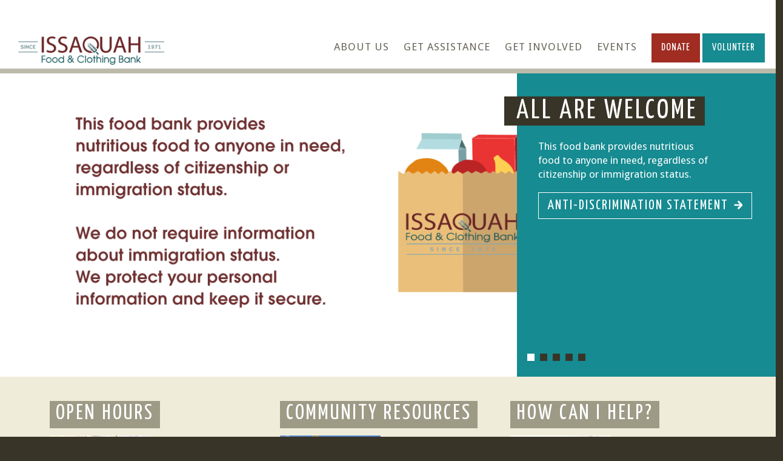

--- FILE ---
content_type: text/html; charset=UTF-8
request_url: https://issaquahfoodbank.org/major-gifts-officer
body_size: 8996
content:
<!DOCTYPE html>
<!--[if gte IE 8]>
		<html class="ie" lang="en">
	<![endif]-->
<!--[if !IE]>-->
<html lang="en" xmlns="http://www.w3.org/1999/html">
<!--<![endif]-->
<head>
	<meta charset="utf-8">
	<meta http-equiv="X-UA-Compatible" content="IE=edge">
	<meta name="viewport" content="width=device-width, initial-scale=1.0">


				<meta property="og:title" content="Issaquah Food and Clothing Bank" />
				<meta property="og:image" content="https://issaquahfoodbank.org/core/templates/issaquahfoodbank/images/bg/logo.png" />
				<meta property="og:type" content="article" />
				<meta property="og:url" content="https://issaquahfoodbank.org/major-gifts-officer" />
				<meta property="og:description" content="#IssaquahFoodBank is the best!" />
				<meta name="twitter:card" content="summary_large_image" />
				<meta name="twitter:url" content="https://issaquahfoodbank.org/major-gifts-officer" />
				<meta name="twitter:image:src" content="https://issaquahfoodbank.org/core/templates/issaquahfoodbank/images/bg/logo.png" />
				<meta name="twitter:title" content="Issaquah Food and Clothing Bank" />
				<meta name="twitter:description" content="#IssaquahFoodBank is the best!" />
			
	<title>Home > Issaquah Food and Clothing Bank</title>

			<link rel="icon"
      type="image/png"
      href="/core/templates/issaquahfoodbank/images/icons/favicon.png">
	<link href="/?action=css&amp;items%5B%5D=font&amp;items%5B%5D=bootstrap.min&amp;items%5B%5D=editor&amp;items%5B%5D=format&amp;items%5B%5D=formatMediaQuery" rel="stylesheet">
	<link rel="stylesheet" href="//code.jquery.com/ui/1.11.4/themes/smoothness/jquery-ui.css">
	<link href='https://fonts.googleapis.com/css?family=Satisfy' rel='stylesheet' type='text/css'>
	<link href='https://fonts.googleapis.com/css?family=Dancing+Script' rel='stylesheet' type='text/css'>
	<link href='https://fonts.googleapis.com/css?family=Pinyon+Script' rel='stylesheet' type='text/css'>
	<!--[if lte IE 8]>
		<script src="https://oss.maxcdn.com/libs/html5shiv/3.7.0/html5shiv.js"></script>
		<script src="https://oss.maxcdn.com/libs/respond.js/1.3.0/respond.min.js"></script>
	<![endif]-->

	<script src='https://www.google.com/recaptcha/api.js'></script>

	<script type="text/javascript">
window.smartlook||(function(d) {
var o=smartlook=function(){ o.api.push(arguments)},h=d.getElementsByTagName('head')[0];
var c=d.createElement('script');o.api=new Array();c.async=true;c.type='text/javascript';
c.charset='utf-8';c.src='https://rec.smartlook.com/recorder.js';h.appendChild(c);
})(document);
smartlook('init', '5f6fe9294d3afbd875abee657ab2c460c8dc9614');
</script>
<!-- Google tag (gtag.js) -->
<script async src="https://www.googletagmanager.com/gtag/js?id=G-YXV3DTHGV2"></script>
<script>
  window.dataLayer = window.dataLayer || [];
  function gtag(){dataLayer.push(arguments);}
  gtag('js', new Date());
  gtag('config', 'G-YXV3DTHGV2');
</script>
</head>
<body>

<script>
  window.fbAsyncInit = function() {
    FB.init({
      appId      : '1699357413680049',
      xfbml      : true,
      version    : 'v2.5'
    });
  };

  (function(d, s, id){
     var js, fjs = d.getElementsByTagName(s)[0];
     if (d.getElementById(id)) {return;}
     js = d.createElement(s); js.id = id;
     js.src = "//connect.facebook.net/en_US/sdk.js";
     fjs.parentNode.insertBefore(js, fjs);
   }(document, 'script', 'facebook-jssdk'));
</script>

	<header>
<!--			<div class="headerInner">-->

			<div class="row brand">


<!--					<div class="col-sm-3 col-xs-12 brand">-->
						<div class="logo">
						<a href="/">
							<img class="logoInner img-responsive" id="logo" itemprop="image" src="/core/templates/issaquahfoodbank/images/logo-IFCB-since1971-550x138.png" alt="logo">
						</a>

						</div>


					<style>
						#google_translate_element{
							position: absolute;
							right: 25px;
						}

					</style>
					<div id="google_translate_element" class="hidden-xs"></div><script type="text/javascript">
						function googleTranslateElementInit() {
							new google.translate.TranslateElement({pageLanguage: 'en',
								// Uncomment the layout if the client doesn't like it
								// layout: google.translate.TranslateElement.InlineLayout.SIMPLE,
								gaTrack: true, gaId: 'UA-34112054'}, 'google_translate_element');
						}
					</script><script type="text/javascript" src="//translate.google.com/translate_a/element.js?cb=googleTranslateElementInit"></script>


<!--					</div>-->



<!--				<div class="col-sm-9 col-xs-12">-->
				<button type="button" class="navbar-toggle" data-toggle="collapse" data-target="header .navbar-collapse">
					<span class="sr-only">Toggle navigation</span>
					<span class="icon-bar"></span>
					<span class="icon-bar"></span>
					<span class="icon-bar"></span>
				</button>




				<nav class="collapse navbar-collapse">
					<div class="navWrap" role="navigation">
						<ul class="mainNav">







							<li class="topLevel ">
								<a class="topNavigationLink" href="https://issaquahfoodbank.org/learn-about-us/">About Us</a>

		
								<ul class="nested first">
			
									<li class="secondLevel ">
										<a href="/about-us">About Us</a>
				
									</li>
				
									<li class="secondLevel ">
										<a href="/how-we-serve">How We Support</a>
				
									</li>
				
									<li class="secondLevel ">
										<a href="/board-members-and-staff/">Board Members & Staff</a>
				
									</li>
				
									<li class="secondLevel ">
										<a href="/ifcb-media-videos">Newsletters, Reports, & Media</a>
				
									</li>
				
									<li class="secondLevel ">
										<a href="/anti-discrimination">Anti-Discrimination</a>
				
									</li>
				
									<li class="secondLevel ">
										<a href="https://issaquahfoodbank.org/code-of-conduct/">Code of Conduct</a>
				
									</li>
				
									<li class="secondLevel ">
										<a href="/employment">Career Opportunities</a>
				
									</li>
				
									<li class="secondLevel ">
										<a href="https://issaquahfoodbank.org/privacy-policy/">Privacy Policy</a>
				
									</li>
				
									<li class="secondLevel ">
										<a href="/contact-us">Contact Us</a>
				
									</li>
				
								</ul>
			
							</li>
		
							<li class="topLevel ">
								<a class="topNavigationLink" href="https://issaquahfoodbank.org/get-assistance/">Get Assistance</a>

		
								<ul class="nested second">
			
									<li class="secondLevel ">
										<a href="/services">Services</a>
				
									</li>
				
									<li class="secondLevel ">
										<a href="/special-programs">Special Programs</a>
				
									</li>
				
									<li class="secondLevel ">
										<a href="/financial-assistance">Financial Assistance</a>
				
									</li>
				
									<li class="secondLevel ">
										<a href="https://issaquahfoodbank.org/client-service-hours/">Food Service Hours</a>
				
									</li>
				
									<li class="secondLevel ">
										<a href="https://issaquahfoodbank.org/emergency-shelter-info/">Weather Policy & Shelter Info</a>
				
									</li>
				
									<li class="secondLevel ">
										<a href="/case-management-and-social-services">Case Management & Resource Referral</a>
				
									</li>
				
									<li class="secondLevel ">
										<a href="https://issaquahfoodbank.org/holiday-gift-program/">Holiday Gifts Program</a>
				
									</li>
				
								</ul>
			
							</li>
		
							<li class="topLevel ">
								<a class="topNavigationLink" href="https://issaquahfoodbank.org/get-involved/">Get Involved</a>

		
								<ul class="nested navThird">
			
									<li class="secondLevel ">
										<a href="/donate">Donate</a>
				
									</li>
				
									<li class="secondLevel ">
										<a href="/volunteer/">Volunteer</a>
				
									</li>
				
									<li class="secondLevel ">
										<a href="https://fundraise.givesmart.com/e/o-3EuQ?vid=1mqan1">Holiday Gift Program</a>
				
									</li>
				
									<li class="secondLevel ">
										<a href="/special-programs50">Special Programs</a>
				
									</li>
				
									<li class="secondLevel ">
										<a href="https://issaquahfoodbank.org/issaquah-sammamish-food-project/">Issaquah Sammamish Food Project</a>
				
									</li>
				
								</ul>
			
							</li>
		
							<li class="topLevel ">
								<a class="topNavigationLink" href="https://issaquahfoodbank.org/events/">Events</a>

		
								<ul class="nested navThird">
			
									<li class="secondLevel ">
										<a href="https://bit.ly/recipe-for-hope-2025">Recipe for Hope</a>
				
									</li>
				
									<li class="secondLevel ">
										<a href="https://bit.ly/Issaquah-Turkey-Trot">Issaquah Turkey Trot</a>
				
									</li>
				
									<li class="secondLevel ">
										<a href="https://issaquahfoodbank.org/illuminating-hope/">Illuminating Hope (Lake Sammamish Fireworks)</a>
				
									</li>
				
									<li class="secondLevel ">
										<a href="/event-sponsorships">Event Sponsorships</a>
				
									</li>
				
								</ul>
			
							</li>
		
									<li><a href="/online-donations/" class="buttonRedTop">Donate</a></li>
									<li><a href="/volunteer/" class="buttonBlueTop">Volunteer</a></li>


						</ul>



					</div> <!-- end of navWrap -->
				</nav><!--nav -->
<!--		</div>-->
		</div>

		</div>
	</header>

	
<section id="frontSlider" class="carousel slide" data-ride="carousel">
	<!-- Indicators -->
	<ol class="carousel-indicators hidden-xs">

		<li data-target="#frontSlider" data-slide-to="0" class="active"></li>
		
		<li data-target="#frontSlider" data-slide-to="1" class=""></li>
		
		<li data-target="#frontSlider" data-slide-to="2" class=""></li>
		
		<li data-target="#frontSlider" data-slide-to="3" class=""></li>
		
		<li data-target="#frontSlider" data-slide-to="4" class=""></li>
			
	</ol>

	<!-- Wrapper for slides -->
	<div class="carousel-inner" role="listbox">


		<div class="item active">
			<div class="container">
				<div class="row">
				<div class="col-xs-12 col-sm-6 col-md-8 sliderImgWrap clearfix">
					<img src="/core/files/issaquahfoodbank/slideshow/ed5be76ff7f75cd5168e760a82e0c495.png">
				</div>
					<div class="sliderContent col-xs-12 col-sm-6 col-md-4 clearfix">
						<div class="titleWrap">
							<h1 class="sliderTitle">
								<span class="highlight">All Are Welcome</span>
							</h1>
						</div>
						<p>This food bank provides nutritious food to anyone in need, regardless of citizenship or immigration status.</p>
						<a class="justBorder" href="https://issaquahfoodbank.org/anti-discrimination"> Anti-Discrimination Statement</a>
					</div> <!-- end of sliderContent -->
				</div> 
			</div> 
		</div> <!-- end of item -->
		
		<div class="item ">
			<div class="container">
				<div class="row">
				<div class="col-xs-12 col-sm-6 col-md-8 sliderImgWrap clearfix">
					<img src="/core/files/issaquahfoodbank/slideshow/02e68e9a64bb51cab6159af6533c0039.png">
				</div>
					<div class="sliderContent col-xs-12 col-sm-6 col-md-4 clearfix">
						<div class="titleWrap">
							<h1 class="sliderTitle">
								<span class="highlight">We have an opening!</span>
							</h1>
						</div>
						<p>We're looking for a Data & Analytics Principal</p>
						<a class="justBorder" href="https://issaquahfoodbank.org/data-analytics-principal"> Learn more and apply</a>
					</div> <!-- end of sliderContent -->
				</div> 
			</div> 
		</div> <!-- end of item -->
		
		<div class="item ">
			<div class="container">
				<div class="row">
				<div class="col-xs-12 col-sm-6 col-md-8 sliderImgWrap clearfix">
					<img src="/core/files/issaquahfoodbank/slideshow/bb20bce46d013db7fa7cad2d59077861.jpg">
				</div>
					<div class="sliderContent col-xs-12 col-sm-6 col-md-4 clearfix">
						<div class="titleWrap">
							<h1 class="sliderTitle">
								<span class="highlight">NEW MARKET HOURS</span>
							</h1>
						</div>
						<p>Check out the adjusted in-store shopping schedule!</p>
						<a class="justBorder" href="/client-service-hours"> New Market Hours</a>
					</div> <!-- end of sliderContent -->
				</div> 
			</div> 
		</div> <!-- end of item -->
		
		<div class="item ">
			<div class="container">
				<div class="row">
				<div class="col-xs-12 col-sm-6 col-md-8 sliderImgWrap clearfix">
					<img src="/core/files/issaquahfoodbank/slideshow/ecfe4083b5204f8bcbbbbe51f482725c.jpg">
				</div>
					<div class="sliderContent col-xs-12 col-sm-6 col-md-4 clearfix">
						<div class="titleWrap">
							<h1 class="sliderTitle">
								<span class="highlight">Volunteer today!</span>
							</h1>
						</div>
						<p>Looking for a way to help your neighbors? We always welcome new volunteers.</p>
						<a class="justBorder" href="/volunteer"> Learn how to help</a>
					</div> <!-- end of sliderContent -->
				</div> 
			</div> 
		</div> <!-- end of item -->
		
		<div class="item ">
			<div class="container">
				<div class="row">
				<div class="col-xs-12 col-sm-6 col-md-8 sliderImgWrap clearfix">
					<img src="/core/files/issaquahfoodbank/slideshow/3cbc74a4f7d3945182f0c0a8defdb583.jpg">
				</div>
					<div class="sliderContent col-xs-12 col-sm-6 col-md-4 clearfix">
						<div class="titleWrap">
							<h1 class="sliderTitle">
								<span class="highlight">Bags wanted!</span>
							</h1>
						</div>
						<p>We use 6,000+ shopping bags in our market every month — which costs $2,000+! If you have extras, we can use them!</p>
						<a class="justBorder" href="/donate"> Donation days & times</a>
					</div> <!-- end of sliderContent -->
				</div> 
			</div> 
		</div> <!-- end of item -->
				

	</div> <!-- end of inner -->
</section>
<section class="frontFeatureOne">
	<div class="container">
		<div class="row">
			<div class="col-sm-4">
				<div class="row">
					<div class="col-xs-12">
						<h1 class="featureTitle">
							<span class="highlight ltBrown">Open Hours</span>
						</h1>
					</div>
					<div class="frontFeatureOneItem clearfix">
						<div class="col-xs-12 col-sm-6">
							<img class="img-responsive" src="https://issaquahfoodbank.org/core/files/issaquahfoodbank/homepage/f9dc21ef783783861e8d7b5d09de6213.jpg" alt="Open Hours" />
						</div>
						<div class="col-xs-12 col-sm-6">
							<p>Find out when we're open for food service!</p>
							
							<a class="textButton" href="/client-service-hours">Learn more</a>
															</div>
					</div> <!-- end of frontFeatureOneItem -->
				</div>
			</div> <!-- end of col 4 -->
			
			<div class="col-sm-4">
				<div class="row">
					<div class="col-xs-12">
						<h1 class="featureTitle">
							<span class="highlight ltBrown">Community Resources</span>
						</h1>
					</div>
					<div class="frontFeatureOneItem clearfix">
						<div class="col-xs-12 col-sm-6">
							<img class="img-responsive" src="https://issaquahfoodbank.org/core/files/issaquahfoodbank/homepage/ed639920cfcb13b3f774050c8669dba4.jpg" alt="Community Resources" />
						</div>
						<div class="col-xs-12 col-sm-6">
							<p>Meet with case managers to discuss resources available to you.</p>
							
							<a class="textButton" href="/case-management-and-social-services">Learn more</a>
																
						</div>
					</div> <!-- end of frontFeatureOneItem -->
				</div>
			</div> <!-- end of col 4 -->

            <div class="col-sm-4">
				<div class="row">
					<div class="col-xs-12">
						<h1 class="featureTitle">
							<span class="highlight ltBrown">How can I help?</span>
						</h1>
					</div>
					<div class="frontFeatureOneItem clearfix">
						<div class="col-xs-12 col-sm-6">
							<img class="img-responsive" src="https://issaquahfoodbank.org/core/files/issaquahfoodbank/homepage/ec69773cd38092000ae09ae1ce360c8d.jpg" alt="How can I help?" />
						</div>
						<div class="col-xs-12 col-sm-6">
							<p>Check out our Donation List and other ways to help!</p>
							
							<a class="textButton" href="/donate">Learn more</a>
															</div>
					</div> <!-- end of frontFeatureOneItem -->
				</div>
			</div> <!-- end of col 4 -->
			
		</div> 
	</div> 
</section>

<section class="frontFeatureTwo">
	<div class="container">
		<div class="row">
			<div class="col-sm-5">
				<h1>How We Serve</h1>
				<h3>Ending food insecurity one person at a time</h3>
				<p>The mission of the Issaquah Food & Clothing Bank is to unite our community in nourishing and nurturing individuals by removing barriers to healthy food, vital resources, and connections to essential services.</p>
				<a class="textButton" href="/how-we-serve">Learn More</a>
			</div>
			<div class="col-sm-7">
				<ul class="serviceMenu clearfix">
					<li class="col-xs-12 col-md-6">
						<h2><i class="iconSprite food"></i>Food</h2>
					</li>
					<li class="col-xs-12 col-md-6">
						<h2><i class="iconSprite household"></i>Household Items</h2>
					</li>
					<li class="col-xs-12 col-md-6">
						<h2><i class="iconSprite clothing"></i>Clothing and Shoes</h2>
					</li>
					<li class="col-xs-12 col-md-6">
						<h2><i class="iconSprite relief"></i>Emergency Relief</h2>
					</li>
					<li class="col-xs-12 col-md-6">
						<h2><i class="iconSprite jobs"></i>Job Referrals</h2>
					</li>
					<li class="col-xs-12 col-md-6">
						<h2><i class="iconSprite special"></i>Special Programs</h2>
					</li>
				</ul>
			</div>
		</div> 
	</div> 
</section>






<section id="front-feature-bottom" class="frontFeatureFour">
	<div class="container">
		<div class="row">
			<div class="col-xs-12 text-center sectionTop">
				<h1 class="sectionTitle text-center">Our Partners</h1>
			</div>

		    <div id="slider1_container" style="position: relative; top: 0px; left: 0px; width: 980px; height: 200px; overflow: hidden; ">
				<img class="sliderSideRight" src="/core/templates/issaquahfoodbank/images/bg/sliderSideRight.png"  />
				<img class="sliderSideLeft" src="/core/templates/issaquahfoodbank/images/bg/sliderSide.png"  />
		        <!-- Loading Screen -->
		        <div u="loading" style="position: absolute; top: 0px; left: 0px;">
		            <div style="filter: alpha(opacity=70); opacity:0.7; position: absolute; display: block;
		                background-color: #000; top: 0px; left: 0px;width: 100%;height:100%;">
		            </div>
		            <div style="position: absolute; display: block; background: url(../img/loading.gif) no-repeat center center;
		                top: 0px; left: 0px;width: 100%;height:100%;">
		            </div>
		        </div>
		
		        <!-- Slides Container -->
		        <div u="slides" style="cursor: move; position: absolute; left: 0px; top: 0px; width: 100%; height: 200px; overflow: visible;">
			 
		        	<div class="col-xs-6 col-md-2">
		            	<div class="partnerItem">
							<a href="#" target="_blank">
								<img u="image" alt="spacer" src="/core/files/issaquahfoodbank/partners/e71dd8bd5c15a140c595de0dcc6be684.png" />
							</a>
						</div>
					</div>
				
		        	<div class="col-xs-6 col-md-2">
		            	<div class="partnerItem">
							<a href="https://issaquahfoodbank.org/issaquah-sammamish-food-project/" target="_blank">
								<img u="image" alt="Issaquah Sammamish Food Project" src="/core/files/issaquahfoodbank/partners/0138673fe9530e0d280a4e89233e9eb8.png" />
							</a>
						</div>
					</div>
				
		        	<div class="col-xs-6 col-md-2">
		            	<div class="partnerItem">
							<a href="https://www.aboutamazon.com/impact/community/hq1" target="_blank">
								<img u="image" alt="Amazon" src="/core/files/issaquahfoodbank/partners/8f9b09b60c57ae87a718862f354d6d9f.png" />
							</a>
						</div>
					</div>
				
		        	<div class="col-xs-6 col-md-2">
		            	<div class="partnerItem">
							<a href="https://www.mechanicsbank.com/" target="_blank">
								<img u="image" alt="Mechanics Bank" src="/core/files/issaquahfoodbank/partners/fb8d3be8e77bc10d7cb28e58263046cf.jpg" />
							</a>
						</div>
					</div>
				
		        	<div class="col-xs-6 col-md-2">
		            	<div class="partnerItem">
							<a href="https://www.pse.com/" target="_blank">
								<img u="image" alt="Puget Sound Energy" src="/core/files/issaquahfoodbank/partners/ad5934c913d0fdce29e03d14e8115e07.jpg" />
							</a>
						</div>
					</div>
				
		        	<div class="col-xs-6 col-md-2">
		            	<div class="partnerItem">
							<a href="https://www.kldrealestategroup.com" target="_blank">
								<img u="image" alt="Kritsonis Lindor Dalyrimple" src="/core/files/issaquahfoodbank/partners/7cf325c1c84e61f138125904924c59e4.jpg" />
							</a>
						</div>
					</div>
				
		        	<div class="col-xs-6 col-md-2">
		            	<div class="partnerItem">
							<a href="https://imaginehousing.org/" target="_blank">
								<img u="image" alt="Imagine Housing" src="/core/files/issaquahfoodbank/partners/fc89285defae967485697b5d19b47eac.png" />
							</a>
						</div>
					</div>
				
		        	<div class="col-xs-6 col-md-2">
		            	<div class="partnerItem">
							<a href="https://cpmortho.com" target="_blank">
								<img u="image" alt="Christian Manley Orthodontics" src="/core/files/issaquahfoodbank/partners/c5bf1d5714ccbafc471b832eabc54d8d.jpg" />
							</a>
						</div>
					</div>
				
		        	<div class="col-xs-6 col-md-2">
		            	<div class="partnerItem">
							<a href="https://www.atromitosconsulting.com/" target="_blank">
								<img u="image" alt="Atromitos" src="/core/files/issaquahfoodbank/partners/7ae6b42935ddc6f7236800c866a4db82.jpg" />
							</a>
						</div>
					</div>
				
		        	<div class="col-xs-6 col-md-2">
		            	<div class="partnerItem">
							<a href="https://spconline.org/" target="_blank">
								<img u="image" alt="Sammamish Presbyterian Church" src="/core/files/issaquahfoodbank/partners/168561fce817f8e0214bec0d3a8bc24b.jpg" />
							</a>
						</div>
					</div>
				
		        	<div class="col-xs-6 col-md-2">
		            	<div class="partnerItem">
							<a href="https://www.sanmar.com/" target="_blank">
								<img u="image" alt="SanMar" src="/core/files/issaquahfoodbank/partners/b8f381e7fddb08b3ba7d3c4c1f4d46fb.png" />
							</a>
						</div>
					</div>
				
		        	<div class="col-xs-6 col-md-2">
		            	<div class="partnerItem">
							<a href="https://wdlawgroup.com/" target="_blank">
								<img u="image" alt="Wyatt Gronski" src="/core/files/issaquahfoodbank/partners/3159fbcece1859f2be191cbd19e96bbd.png" />
							</a>
						</div>
					</div>
				
		        	<div class="col-xs-6 col-md-2">
		            	<div class="partnerItem">
							<a href="https://www.mcdonalds.com/" target="_blank">
								<img u="image" alt="McDonalds" src="/core/files/issaquahfoodbank/partners/9d3055731190c2d76a74620523671d40.png" />
							</a>
						</div>
					</div>
				
		        	<div class="col-xs-6 col-md-2">
		            	<div class="partnerItem">
							<a href="https://talkingrain.com/" target="_blank">
								<img u="image" alt="Talking Rain" src="/core/files/issaquahfoodbank/partners/1e344d96f0f6d8a6504afc452057e46c.png" />
							</a>
						</div>
					</div>
				
		        	<div class="col-xs-6 col-md-2">
		            	<div class="partnerItem">
							<a href="https://congobrands.com/" target="_blank">
								<img u="image" alt="Alani Nu - Congo Brands" src="/core/files/issaquahfoodbank/partners/b9acb89a76344732ac5a22b89b9b1301.png" />
							</a>
						</div>
					</div>
				
		        	<div class="col-xs-6 col-md-2">
		            	<div class="partnerItem">
							<a href="https://eastsiderealestatepro.com/" target="_blank">
								<img u="image" alt="Brian McRae - Windermere" src="/core/files/issaquahfoodbank/partners/f8ac826a27dfeddf6b183529f81fe670.jpg" />
							</a>
						</div>
					</div>
				
		        	<div class="col-xs-6 col-md-2">
		            	<div class="partnerItem">
							<a href="https://www.symetra.com/" target="_blank">
								<img u="image" alt="Symetra" src="/core/files/issaquahfoodbank/partners/b00a5ad3a2fcfb147e2b5e515a43d1b4.png" />
							</a>
						</div>
					</div>
				
		        	<div class="col-xs-6 col-md-2">
		            	<div class="partnerItem">
							<a href="https://eep-ed.com/" target="_blank">
								<img u="image" alt="Eastside Emergency Physicians" src="/core/files/issaquahfoodbank/partners/dfc961ec40d9f5ce6dd8a5074b8a8e3d.png" />
							</a>
						</div>
					</div>
				
		        	<div class="col-xs-6 col-md-2">
		            	<div class="partnerItem">
							<a href="https://www.nintendo.com/" target="_blank">
								<img u="image" alt="Nintendo of America" src="/core/files/issaquahfoodbank/partners/aa6c9e9a1d3c4c24cea3b021d8566270.png" />
							</a>
						</div>
					</div>
				
		        	<div class="col-xs-6 col-md-2">
		            	<div class="partnerItem">
							<a href="https://www.carsonnoel.com/" target="_blank">
								<img u="image" alt="Carson & Noel PLLC" src="/core/files/issaquahfoodbank/partners/24634088112f48b1b4c4d10cbb5278ad.png" />
							</a>
						</div>
					</div>
				
		        	<div class="col-xs-6 col-md-2">
		            	<div class="partnerItem">
							<a href="https://pcfgroup.com/" target="_blank">
								<img u="image" alt="PCF Group" src="/core/files/issaquahfoodbank/partners/fa712295cbf23d70a97f27690f9700eb.png" />
							</a>
						</div>
					</div>
				
		        	<div class="col-xs-6 col-md-2">
		            	<div class="partnerItem">
							<a href="https://www.fastsigns.com/issaquah-wa/" target="_blank">
								<img u="image" alt="FastSigns of Issaquah" src="/core/files/issaquahfoodbank/partners/e469785105d16ad47b19abcc304ea620.jpg" />
							</a>
						</div>
					</div>
				
		        	<div class="col-xs-6 col-md-2">
		            	<div class="partnerItem">
							<a href="https://www.heidelbergmaterials.us/contact?s=quote&fid=nuswaf0020v1-issaquah-aggregates" target="_blank">
								<img u="image" alt="Heidelberg Materials" src="/core/files/issaquahfoodbank/partners/22730509b9f138030722f844b0cc2e0f.png" />
							</a>
						</div>
					</div>
				
		        	<div class="col-xs-6 col-md-2">
		            	<div class="partnerItem">
							<a href="https://issaquahhighlands.com/" target="_blank">
								<img u="image" alt="Issaquah Highlands" src="/core/files/issaquahfoodbank/partners/5552d854d05f453422ee8a6c96236b6d.png" />
							</a>
						</div>
					</div>
				
		        	<div class="col-xs-6 col-md-2">
		            	<div class="partnerItem">
							<a href="https://www.recology.com/recology-king-county/issaquah/the-recology-store-issaquah/" target="_blank">
								<img u="image" alt="Recology" src="/core/files/issaquahfoodbank/partners/71214fdb1f8554929fe29e367d71e6ac.png" />
							</a>
						</div>
					</div>
				
		        	<div class="col-xs-6 col-md-2">
		            	<div class="partnerItem">
							<a href="https://spiritofpeaceucc.org" target="_blank">
								<img u="image" alt="Spirit of Peace United Church of Christ" src="/core/files/issaquahfoodbank/partners/4fad247a6b8bb8eea711a0da6a9bc50c.jpg" />
							</a>
						</div>
					</div>
				
		        	<div class="col-xs-6 col-md-2">
		            	<div class="partnerItem">
							<a href="https://sjcissaquah.org" target="_blank">
								<img u="image" alt="St Josephs" src="/core/files/issaquahfoodbank/partners/5778f6c4e52dc329383be4348f902fec.png" />
							</a>
						</div>
					</div>
				
		        	<div class="col-xs-6 col-md-2">
		            	<div class="partnerItem">
							<a href="https://www.issaquahkiwanis.org/" target="_blank">
								<img u="image" alt="Kiwanis of Issaquah" src="/core/files/issaquahfoodbank/partners/259b3629ef48f5f94238516be60b975c.jpg" />
							</a>
						</div>
					</div>
				
		        	<div class="col-xs-6 col-md-2">
		            	<div class="partnerItem">
							<a href="https://k11644.site.kiwanis.org/" target="_blank">
								<img u="image" alt="Kiwanis of Providence Point" src="/core/files/issaquahfoodbank/partners/23dac261314421ee59d2f513645e52f4.jpg" />
							</a>
						</div>
					</div>
				
		        	<div class="col-xs-6 col-md-2">
		            	<div class="partnerItem">
							<a href="https://www.rickedelmanphotography.com/" target="_blank">
								<img u="image" alt="Rick Edelman Photography" src="/core/files/issaquahfoodbank/partners/d4c87c8a611a427fa938d1ddac16d0f6.png" />
							</a>
						</div>
					</div>
				
		        	<div class="col-xs-6 col-md-2">
		            	<div class="partnerItem">
							<a href="https://www.sparkworksmedia.com/" target="_blank">
								<img u="image" alt="Sparkworks Media" src="/core/files/issaquahfoodbank/partners/6f8f17a61c97e6781405148fdbd1ab12.jpg" />
							</a>
						</div>
					</div>
				
		        	<div class="col-xs-6 col-md-2">
		            	<div class="partnerItem">
							<a href="https://www.joybloomsfarm.com/" target="_blank">
								<img u="image" alt="Joy Blooms Farm" src="/core/files/issaquahfoodbank/partners/6bf62a677e8e7cd2dfb28add90c6c7e7.jpg" />
							</a>
						</div>
					</div>
				
		        	<div class="col-xs-6 col-md-2">
		            	<div class="partnerItem">
							<a href="https://www.countrysidefloral.com/" target="_blank">
								<img u="image" alt="Countryside Floral" src="/core/files/issaquahfoodbank/partners/341076899cfd45c71af350189282b14f.jpg" />
							</a>
						</div>
					</div>
				
		        	<div class="col-xs-6 col-md-2">
		            	<div class="partnerItem">
							<a href="https://www.facebook.com/KilbreathEvents/" target="_blank">
								<img u="image" alt="Kilbreath Events" src="/core/files/issaquahfoodbank/partners/c1746b60a4071bc6cd2c05beb9114332.jpg" />
							</a>
						</div>
					</div>
				
		        	<div class="col-xs-6 col-md-2">
		            	<div class="partnerItem">
							<a href="https://www.seattleymca.org/locations/sammamish-community-ymca" target="_blank">
								<img u="image" alt="Sammamish Y" src="/core/files/issaquahfoodbank/partners/7060adcad57590357e2da1345e2721eb.png" />
							</a>
						</div>
					</div>
				
		        	<div class="col-xs-6 col-md-2">
		            	<div class="partnerItem">
							<a href="https://www.rowleyproperties.com/" target="_blank">
								<img u="image" alt="Rowley Properties" src="/core/files/issaquahfoodbank/partners/2ea5011a961bebb5c71c6839f0e501c5.png" />
							</a>
						</div>
					</div>
				
		        	<div class="col-xs-6 col-md-2">
		            	<div class="partnerItem">
							<a href="https://www.schemataworkshop.com/" target="_blank">
								<img u="image" alt="Schemata Workshop" src="/core/files/issaquahfoodbank/partners/733cc68879293d38032c4c426b4f954a.png" />
							</a>
						</div>
					</div>
				
		        	<div class="col-xs-6 col-md-2">
		            	<div class="partnerItem">
							<a href="https://downtownissaquah.com/" target="_blank">
								<img u="image" alt="Downtown Issaquah Association" src="/core/files/issaquahfoodbank/partners/41bb817d16a9cdcfc2c3f010e82bbec1.png" />
							</a>
						</div>
					</div>
				
		        	<div class="col-xs-6 col-md-2">
		            	<div class="partnerItem">
							<a href="https://www.issaquahwa.gov/" target="_blank">
								<img u="image" alt="City of Issaquah" src="/core/files/issaquahfoodbank/partners/fbb71f4428e8779ac8ff3eaa6c73b817.jpg" />
							</a>
						</div>
					</div>
				
		        	<div class="col-xs-6 col-md-2">
		            	<div class="partnerItem">
							<a href="https://www.sammamish.us" target="_blank">
								<img u="image" alt="City of Sammammish" src="/core/files/issaquahfoodbank/partners/d4325edef321a5ea0c6b3fa34b553dab.jpg" />
							</a>
						</div>
					</div>
				
		        	<div class="col-xs-6 col-md-2">
		            	<div class="partnerItem">
							<a href="https://www.costco.com/warehouse-locations/issaquah-wa-110.html" target="_blank">
								<img u="image" alt="Costco Issaquah" src="/core/files/issaquahfoodbank/partners/08eecf653444d4608efe2797c26746f2.jpg" />
							</a>
						</div>
					</div>
				
		        	<div class="col-xs-6 col-md-2">
		            	<div class="partnerItem">
							<a href="https://www.fredmeyer.com/stores/grocery/wa/issaquah/issaquah/701/00658" target="_blank">
								<img u="image" alt="Fred Meyer Issaquah" src="/core/files/issaquahfoodbank/partners/4dbf8f47e3f025bc2217fe59e29de4bc.jpg" />
							</a>
						</div>
					</div>
				
		        	<div class="col-xs-6 col-md-2">
		            	<div class="partnerItem">
							<a href="https://www.pccmarkets.com/stores/issaquah/" target="_blank">
								<img u="image" alt="PCC Issaquah" src="/core/files/issaquahfoodbank/partners/e28a8c38ccaf1ac6ade18cefd5355203.jpg" />
							</a>
						</div>
					</div>
				
		        	<div class="col-xs-6 col-md-2">
		            	<div class="partnerItem">
							<a href="https://www.qfc.com/" target="_blank">
								<img u="image" alt="QFC " src="/core/files/issaquahfoodbank/partners/2bd5bb813a4a623432d6c122a90c35f2.jpg" />
							</a>
						</div>
					</div>
				
		        	<div class="col-xs-6 col-md-2">
		            	<div class="partnerItem">
							<a href="https://locations.traderjoes.com/wa/issaquah/138/" target="_blank">
								<img u="image" alt="Trader Joe's" src="/core/files/issaquahfoodbank/partners/9f9bd6f7706d83cb1e2f7e93b1824b26.jpg" />
							</a>
						</div>
					</div>
				
		        	<div class="col-xs-6 col-md-2">
		            	<div class="partnerItem">
							<a href="https://metropolitan-market.com/" target="_blank">
								<img u="image" alt="Metropolitan Market" src="/core/files/issaquahfoodbank/partners/37123f704a0aa88669aade4206a89489.png" />
							</a>
						</div>
					</div>
				
		        	<div class="col-xs-6 col-md-2">
		            	<div class="partnerItem">
							<a href="https://foodlifeline.org/" target="_blank">
								<img u="image" alt="Food Lifeline" src="/core/files/issaquahfoodbank/partners/a0bcaa64994f70ee273fc5a60582d16c.png" />
							</a>
						</div>
					</div>
				
		        	<div class="col-xs-6 col-md-2">
		            	<div class="partnerItem">
							<a href="https://www.issaquahcommunityservices.org/" target="_blank">
								<img u="image" alt="Issaquah Community Services" src="/core/files/issaquahfoodbank/partners/006da97a1b0ee13790b9954a63bb2d43.jpg" />
							</a>
						</div>
					</div>
				
		        	<div class="col-xs-6 col-md-2">
		            	<div class="partnerItem">
							<a href="https://www.facebook.com/Issaquah-Nourishing-Network-270540972993361/" target="_blank">
								<img u="image" alt="Issaquah Nourishing Networks" src="/core/files/issaquahfoodbank/partners/4f938da19aab2fd9cb4f4d7aac727222.jpg" />
							</a>
						</div>
					</div>
				
		        	<div class="col-xs-6 col-md-2">
		            	<div class="partnerItem">
							<a href="https://communityloaves.org/" target="_blank">
								<img u="image" alt="Community Loaves" src="/core/files/issaquahfoodbank/partners/8b941ae2aaa6da1257b080d78e63f593.jpg" />
							</a>
						</div>
					</div>
				
		        	<div class="col-xs-6 col-md-2">
		            	<div class="partnerItem">
							<a href="https://kidvantagenw.org/" target="_blank">
								<img u="image" alt="KidVantage" src="/core/files/issaquahfoodbank/partners/b01c164c5015d401a4c32dacd3797749.png" />
							</a>
						</div>
					</div>
				
		        	<div class="col-xs-6 col-md-2">
		            	<div class="partnerItem">
							<a href="#" target="_blank">
								<img u="image" alt="Eat Happy" src="/core/files/issaquahfoodbank/partners/98d18bc2409417634d7da7178b8448ed.png" />
							</a>
						</div>
					</div>
				
		        	<div class="col-xs-6 col-md-2">
		            	<div class="partnerItem">
							<a href="https://www.seattlehumane.org/" target="_blank">
								<img u="image" alt="Seattle Humane" src="/core/files/issaquahfoodbank/partners/707bf4b03760384a13f4f717d6469fb6.png" />
							</a>
						</div>
					</div>
				
		        	<div class="col-xs-6 col-md-2">
		            	<div class="partnerItem">
							<a href="#" target="_blank">
								<img u="image" alt="Shepherd of the Hills Church" src="/core/files/issaquahfoodbank/partners/13081e62d39de0c1ed5f3c2f72945ade.png" />
							</a>
						</div>
					</div>
				
		        	<div class="col-xs-6 col-md-2">
		            	<div class="partnerItem">
							<a href="http://www.commchurchiss.org/" target="_blank">
								<img u="image" alt="Community Church of Issaquah" src="/core/files/issaquahfoodbank/partners/2453d8dd12b735e3bbbf31893e282421.jpg" />
							</a>
						</div>
					</div>
				
		        	<div class="col-xs-6 col-md-2">
		            	<div class="partnerItem">
							<a href="https://www.oslcissaquah.org" target="_blank">
								<img u="image" alt="Our Savior Lutheran Church" src="/core/files/issaquahfoodbank/partners/aeb00d357273c1216e23fd77741ee593.jpg" />
							</a>
						</div>
					</div>
				
		        	<div class="col-xs-6 col-md-2">
		            	<div class="partnerItem">
							<a href="https://www.issaquahrotary.org/" target="_blank">
								<img u="image" alt="Rotary Club of Issaquah" src="/core/files/issaquahfoodbank/partners/52da0d78e35b991c7e054706e24255b1.jpg" />
							</a>
						</div>
					</div>
				
		        	<div class="col-xs-6 col-md-2">
		            	<div class="partnerItem">
							<a href="https://www.sammamishrotary.org/" target="_blank">
								<img u="image" alt="Sammamish Rotary Club" src="/core/files/issaquahfoodbank/partners/8c6c6039706a7f92b045010bd6fdd7bc.jpg" />
							</a>
						</div>
					</div>
				
		        	<div class="col-xs-6 col-md-2">
		            	<div class="partnerItem">
							<a href="https://www.dadavidson.com/" target="_blank">
								<img u="image" alt="D.A. Davidson" src="/core/files/issaquahfoodbank/partners/a9f1e36a389aa135ef851fb5ec45b5ca.jpg" />
							</a>
						</div>
					</div>
						        </div>
		    </div>			  
		</div>
	</div> <!-- end of container -->
	
	
</section>




	<div id="fb-root" class="fb-root">
	</div>
	<footer>
		<div class="container">
			<div class="row">
				<span itemscope itemtype="http://schema.org/LocalBusiness" itemref="logo">
				<div class="col-xs-12 col-sm-6 col-md-2">
					<h3 class="footerCompName"><span itemprop="name">Issaquah Food<br> & Clothing Bank</span></h3>
					<p itemprop="address" itemscope itemtype="http://schema.org/PostalAddress"><span itemprop="streetAddress">179 1st Ave SE</span><br/>
					<span itemprop="streetAddress">Issaquah, WA 98027</span></p>
				</div> <!-- end of col -->

				<div class="col-xs-12 col-sm-6 col-md-5 col-md-offset-1 pull-right">
					<div class="row">
						<div class="col-xs-12">
							<h6 class="footerHours">Hours:</h6>
						</div>
<!--						<div class="col-xs-12 col-sm-6">-->
<!--							<p><strong>Food and Clothing Bank Shopping</strong></p>-->
<!--							<p>-->
<!--								<time itemprop="openingHours" datetime="Mo 17:00-19:00">-->
<!--									--><!--								</time>-->
<!--							</p>-->
<!--							<p>-->
<!--								<time itemprop="openingHours" datetime="Tu,We,Th 10:00-13:00">-->
<!--									--><!--								</time>-->
<!--							</p>-->
<!--						</div>-->
<!--						<div class="col-xs-12 col-sm-6">-->
<!--							<p><strong>Donation Drop Off and Volunteer Opportunities</strong></p>-->
<!--							<p>-->
<!--								<time itemprop="openingHours" datetime="Mo,Tu,We,Th,Fr 08:00-16:00">-->
<!--									--><!--								</time>-->
<!--							</p>-->
<!--						</div>-->
                        <div class="col-xs-12">
                            <p style="margin-bottom: 7px; display: block;"><strong>Food Service Hours:</strong></p>
<!--                            <strong>Food & Diaper Distribution Volunteering</strong><br/>-->
                            <p style="margin-bottom: 7px; display: block;">Monday & Tuesday 1:00 to 7:00 p.m. & Thursday 1:00 to 5:00 p.m.(every other week)</p>
                            <p style="margin-bottom: 7px; display: block;"><strong>Staff and Volunteer Hours:</strong></p>
                            <p style="margin-bottom: 7px; display: block;">Monday-Friday 8:00 a.m. to 4:00 p.m. (every week)</p>
                            <p style="margin-bottom: 7px; display: block;"><strong>Clothing Bank Hours:</strong></p>
                            <p style="margin-bottom: 7px; display: block;">Currently closed.</p>
<!--                            Mon – Fri 8:00 a.m. to 4:00 p.m. (Every week)<br/>-->
<!--                            The clothing bank is closed for the duration of the COVID-19 outbreak.<br/>-->
                        </div>
					</div>
				</div> <!-- end of col -->
				<div class="col-xs-12 col-sm-6 col-md-3 col-md-offset-1">
					<h3><strong>Phone: </strong><span itemprop="telephone">425-392-4123</span></h3>
					<!-- <h3><strong>Client Support: </strong><span itemprop="telephone">206-395-9149</span></h3> -->
<!--					<h3><strong>Fax: </strong><span itemprop="telephone">--><!--</span></h3>-->
					<a class="socialLink" href="https://www.facebook.com/issaquahfoodclothingbank" target="_blank">
						<i class="iconSprite facebook"></i>
					</a>
					<a class="socialLink" href="https://twitter.com/issaquahfood" target="_blank">
						<i class="iconSprite twitter"></i>
					</a>
					<a class="socialLink" href="https://www.instagram.com/issaquahfoodandclothingbank/" target="_blank">
						<i class="socialIcon instaIcon" style="width: 37px;height: 38px;"></i>
					</a>
				</div></span><!-- end of col -->

				<div class="col-xs-12">
					<p class="copyright">©2026 Issaquah Food & Clothing Bank</p>
				</div>
			</div> <!-- end of row -->
		</div> <!-- end of container -->
	</footer>

			<script>
			  (function(i,s,o,g,r,a,m){i['GoogleAnalyticsObject']=r;i[r]=i[r]||function(){
			  (i[r].q=i[r].q||[]).push(arguments)},i[r].l=1*new Date();a=s.createElement(o),
			  m=s.getElementsByTagName(o)[0];a.async=1;a.src=g;m.parentNode.insertBefore(a,m)
			  })(window,document,'script','//www.google-analytics.com/analytics.js','ga');

			  ga('create', 'UA-34112054-1', 'auto');
			  ga('send', 'pageview');
			</script>
			<script src="https://code.jquery.com/jquery-1.11.1.min.js" type="text/javascript"></script>
	<script src="//code.jquery.com/ui/1.11.4/jquery-ui.js"></script>
	<script src="https://cdnjs.cloudflare.com/ajax/libs/jqueryui-touch-punch/0.2.3/jquery.ui.touch-punch.min.js"></script>
	<script src="/?action=javascript&amp;items%5B%5D=lazyload&amp;items%5B%5D=jssor.slider.mini&amp;items%5B%5D=bootstrap.min&amp;items%5B%5D=javascript"></script>
</body>
</html>

--- FILE ---
content_type: text/css; charset: UTF-8;charset=UTF-8
request_url: https://issaquahfoodbank.org/?action=css&items%5B%5D=font&items%5B%5D=bootstrap.min&items%5B%5D=editor&items%5B%5D=format&items%5B%5D=formatMediaQuery
body_size: 30721
content:
@import url('//fonts.googleapis.com/css?family=Droid+Sans:400,700');@import url('//fonts.googleapis.com/css?family=Yanone+Kaffeesatz:400,200,300,700');@import url('//fonts.googleapis.com/css?family=Shadows+Into+Light'); html{font-family:sans-serif;-ms-text-size-adjust:100%;-webkit-text-size-adjust:100%}body{margin:0}article,aside,details,figcaption,figure,footer,header,hgroup,main,menu,nav,section,summary{display:block}audio,canvas,progress,video{display:inline-block;vertical-align:baseline}audio:not([controls]){display:none;height:0}[hidden],template{display:none}a{background-color:transparent}a:active,a:hover{outline:0}abbr[title]{border-bottom:1px dotted}b,strong{font-weight:bold}dfn{font-style:italic}h1{font-size:2em;margin:0.67em 0}mark{background:#ff0;color:#000}small{font-size:80%}sub,sup{font-size:75%;line-height:0;position:relative;vertical-align:baseline}sup{top:-0.5em}sub{bottom:-0.25em}img{border:0}svg:not(:root){overflow:hidden}figure{margin:1em 40px}hr{-moz-box-sizing:content-box;-webkit-box-sizing:content-box;box-sizing:content-box;height:0}pre{overflow:auto}code,kbd,pre,samp{font-family:monospace,monospace;font-size:1em}button,input,optgroup,select,textarea{color:inherit;font:inherit;margin:0}button{overflow:visible}button,select{text-transform:none}button,html input[type="button"],input[type="reset"],input[type="submit"]{-webkit-appearance:button;cursor:pointer}button[disabled],html input[disabled]{cursor:default}button::-moz-focus-inner,input::-moz-focus-inner{border:0;padding:0}input{line-height:normal}input[type="checkbox"],input[type="radio"]{-webkit-box-sizing:border-box;-moz-box-sizing:border-box;box-sizing:border-box;padding:0}input[type="number"]::-webkit-inner-spin-button,input[type="number"]::-webkit-outer-spin-button{height:auto}input[type="search"]{-webkit-appearance:textfield;-moz-box-sizing:content-box;-webkit-box-sizing:content-box;box-sizing:content-box}input[type="search"]::-webkit-search-cancel-button,input[type="search"]::-webkit-search-decoration{-webkit-appearance:none}fieldset{border:1px solid #c0c0c0;margin:0 2px;padding:0.35em 0.625em 0.75em}legend{border:0;padding:0}textarea{overflow:auto}optgroup{font-weight:bold}table{border-collapse:collapse;border-spacing:0}td,th{padding:0}@media print{*,*:before,*:after{background:transparent !important;color:#000 !important;-webkit-box-shadow:none !important;box-shadow:none !important;text-shadow:none !important}a,a:visited{text-decoration:underline}a[href]:after{content:" (" attr(href) ")"}abbr[title]:after{content:" (" attr(title) ")"}a[href^="#"]:after,a[href^="javascript:"]:after{content:""}pre,blockquote{border:1px solid #999;page-break-inside:avoid}thead{display:table-header-group}tr,img{page-break-inside:avoid}img{max-width:100% !important}p,h2,h3{orphans:3;widows:3}h2,h3{page-break-after:avoid}select{background:#fff !important}.navbar{display:none}.btn>.caret,.dropup>.btn>.caret{border-top-color:#000 !important}.label{border:1px solid #000}.table{border-collapse:collapse !important}.table td,.table th{background-color:#fff !important}.table-bordered th,.table-bordered td{border:1px solid #ddd !important}}@font-face{font-family:'Glyphicons Halflings';src:url('core/templates/issaquahfoodbank/fonts/glyphicons-halflings-regular.eot');src:url('core/templates/issaquahfoodbank/fonts/glyphicons-halflings-regular.eot?#iefix') format('embedded-opentype'),url('core/templates/issaquahfoodbank/fonts/glyphicons-halflings-regular.woff') format('woff'),url('core/templates/issaquahfoodbank/fonts/glyphicons-halflings-regular.ttf') format('truetype'),url('core/templates/issaquahfoodbank/fonts/glyphicons-halflings-regular.svg#glyphicons_halflingsregular') format('svg')}.glyphicon{position:relative;top:1px;display:inline-block;font-family:'Glyphicons Halflings';font-style:normal;font-weight:normal;line-height:1;-webkit-font-smoothing:antialiased;-moz-osx-font-smoothing:grayscale}.glyphicon-asterisk:before{content:"\2a"}.glyphicon-plus:before{content:"\2b"}.glyphicon-euro:before,.glyphicon-eur:before{content:"\20ac"}.glyphicon-minus:before{content:"\2212"}.glyphicon-cloud:before{content:"\2601"}.glyphicon-envelope:before{content:"\2709"}.glyphicon-pencil:before{content:"\270f"}.glyphicon-glass:before{content:"\e001"}.glyphicon-music:before{content:"\e002"}.glyphicon-search:before{content:"\e003"}.glyphicon-heart:before{content:"\e005"}.glyphicon-star:before{content:"\e006"}.glyphicon-star-empty:before{content:"\e007"}.glyphicon-user:before{content:"\e008"}.glyphicon-film:before{content:"\e009"}.glyphicon-th-large:before{content:"\e010"}.glyphicon-th:before{content:"\e011"}.glyphicon-th-list:before{content:"\e012"}.glyphicon-ok:before{content:"\e013"}.glyphicon-remove:before{content:"\e014"}.glyphicon-zoom-in:before{content:"\e015"}.glyphicon-zoom-out:before{content:"\e016"}.glyphicon-off:before{content:"\e017"}.glyphicon-signal:before{content:"\e018"}.glyphicon-cog:before{content:"\e019"}.glyphicon-trash:before{content:"\e020"}.glyphicon-home:before{content:"\e021"}.glyphicon-file:before{content:"\e022"}.glyphicon-time:before{content:"\e023"}.glyphicon-road:before{content:"\e024"}.glyphicon-download-alt:before{content:"\e025"}.glyphicon-download:before{content:"\e026"}.glyphicon-upload:before{content:"\e027"}.glyphicon-inbox:before{content:"\e028"}.glyphicon-play-circle:before{content:"\e029"}.glyphicon-repeat:before{content:"\e030"}.glyphicon-refresh:before{content:"\e031"}.glyphicon-list-alt:before{content:"\e032"}.glyphicon-lock:before{content:"\e033"}.glyphicon-flag:before{content:"\e034"}.glyphicon-headphones:before{content:"\e035"}.glyphicon-volume-off:before{content:"\e036"}.glyphicon-volume-down:before{content:"\e037"}.glyphicon-volume-up:before{content:"\e038"}.glyphicon-qrcode:before{content:"\e039"}.glyphicon-barcode:before{content:"\e040"}.glyphicon-tag:before{content:"\e041"}.glyphicon-tags:before{content:"\e042"}.glyphicon-book:before{content:"\e043"}.glyphicon-bookmark:before{content:"\e044"}.glyphicon-print:before{content:"\e045"}.glyphicon-camera:before{content:"\e046"}.glyphicon-font:before{content:"\e047"}.glyphicon-bold:before{content:"\e048"}.glyphicon-italic:before{content:"\e049"}.glyphicon-text-height:before{content:"\e050"}.glyphicon-text-width:before{content:"\e051"}.glyphicon-align-left:before{content:"\e052"}.glyphicon-align-center:before{content:"\e053"}.glyphicon-align-right:before{content:"\e054"}.glyphicon-align-justify:before{content:"\e055"}.glyphicon-list:before{content:"\e056"}.glyphicon-indent-left:before{content:"\e057"}.glyphicon-indent-right:before{content:"\e058"}.glyphicon-facetime-video:before{content:"\e059"}.glyphicon-picture:before{content:"\e060"}.glyphicon-map-marker:before{content:"\e062"}.glyphicon-adjust:before{content:"\e063"}.glyphicon-tint:before{content:"\e064"}.glyphicon-edit:before{content:"\e065"}.glyphicon-share:before{content:"\e066"}.glyphicon-check:before{content:"\e067"}.glyphicon-move:before{content:"\e068"}.glyphicon-step-backward:before{content:"\e069"}.glyphicon-fast-backward:before{content:"\e070"}.glyphicon-backward:before{content:"\e071"}.glyphicon-play:before{content:"\e072"}.glyphicon-pause:before{content:"\e073"}.glyphicon-stop:before{content:"\e074"}.glyphicon-forward:before{content:"\e075"}.glyphicon-fast-forward:before{content:"\e076"}.glyphicon-step-forward:before{content:"\e077"}.glyphicon-eject:before{content:"\e078"}.glyphicon-chevron-left:before{content:"\e079"}.glyphicon-chevron-right:before{content:"\e080"}.glyphicon-plus-sign:before{content:"\e081"}.glyphicon-minus-sign:before{content:"\e082"}.glyphicon-remove-sign:before{content:"\e083"}.glyphicon-ok-sign:before{content:"\e084"}.glyphicon-question-sign:before{content:"\e085"}.glyphicon-info-sign:before{content:"\e086"}.glyphicon-screenshot:before{content:"\e087"}.glyphicon-remove-circle:before{content:"\e088"}.glyphicon-ok-circle:before{content:"\e089"}.glyphicon-ban-circle:before{content:"\e090"}.glyphicon-arrow-left:before{content:"\e091"}.glyphicon-arrow-right:before{content:"\e092"}.glyphicon-arrow-up:before{content:"\e093"}.glyphicon-arrow-down:before{content:"\e094"}.glyphicon-share-alt:before{content:"\e095"}.glyphicon-resize-full:before{content:"\e096"}.glyphicon-resize-small:before{content:"\e097"}.glyphicon-exclamation-sign:before{content:"\e101"}.glyphicon-gift:before{content:"\e102"}.glyphicon-leaf:before{content:"\e103"}.glyphicon-fire:before{content:"\e104"}.glyphicon-eye-open:before{content:"\e105"}.glyphicon-eye-close:before{content:"\e106"}.glyphicon-warning-sign:before{content:"\e107"}.glyphicon-plane:before{content:"\e108"}.glyphicon-calendar:before{content:"\e109"}.glyphicon-random:before{content:"\e110"}.glyphicon-comment:before{content:"\e111"}.glyphicon-magnet:before{content:"\e112"}.glyphicon-chevron-up:before{content:"\e113"}.glyphicon-chevron-down:before{content:"\e114"}.glyphicon-retweet:before{content:"\e115"}.glyphicon-shopping-cart:before{content:"\e116"}.glyphicon-folder-close:before{content:"\e117"}.glyphicon-folder-open:before{content:"\e118"}.glyphicon-resize-vertical:before{content:"\e119"}.glyphicon-resize-horizontal:before{content:"\e120"}.glyphicon-hdd:before{content:"\e121"}.glyphicon-bullhorn:before{content:"\e122"}.glyphicon-bell:before{content:"\e123"}.glyphicon-certificate:before{content:"\e124"}.glyphicon-thumbs-up:before{content:"\e125"}.glyphicon-thumbs-down:before{content:"\e126"}.glyphicon-hand-right:before{content:"\e127"}.glyphicon-hand-left:before{content:"\e128"}.glyphicon-hand-up:before{content:"\e129"}.glyphicon-hand-down:before{content:"\e130"}.glyphicon-circle-arrow-right:before{content:"\e131"}.glyphicon-circle-arrow-left:before{content:"\e132"}.glyphicon-circle-arrow-up:before{content:"\e133"}.glyphicon-circle-arrow-down:before{content:"\e134"}.glyphicon-globe:before{content:"\e135"}.glyphicon-wrench:before{content:"\e136"}.glyphicon-tasks:before{content:"\e137"}.glyphicon-filter:before{content:"\e138"}.glyphicon-briefcase:before{content:"\e139"}.glyphicon-fullscreen:before{content:"\e140"}.glyphicon-dashboard:before{content:"\e141"}.glyphicon-paperclip:before{content:"\e142"}.glyphicon-heart-empty:before{content:"\e143"}.glyphicon-link:before{content:"\e144"}.glyphicon-phone:before{content:"\e145"}.glyphicon-pushpin:before{content:"\e146"}.glyphicon-usd:before{content:"\e148"}.glyphicon-gbp:before{content:"\e149"}.glyphicon-sort:before{content:"\e150"}.glyphicon-sort-by-alphabet:before{content:"\e151"}.glyphicon-sort-by-alphabet-alt:before{content:"\e152"}.glyphicon-sort-by-order:before{content:"\e153"}.glyphicon-sort-by-order-alt:before{content:"\e154"}.glyphicon-sort-by-attributes:before{content:"\e155"}.glyphicon-sort-by-attributes-alt:before{content:"\e156"}.glyphicon-unchecked:before{content:"\e157"}.glyphicon-expand:before{content:"\e158"}.glyphicon-collapse-down:before{content:"\e159"}.glyphicon-collapse-up:before{content:"\e160"}.glyphicon-log-in:before{content:"\e161"}.glyphicon-flash:before{content:"\e162"}.glyphicon-log-out:before{content:"\e163"}.glyphicon-new-window:before{content:"\e164"}.glyphicon-record:before{content:"\e165"}.glyphicon-save:before{content:"\e166"}.glyphicon-open:before{content:"\e167"}.glyphicon-saved:before{content:"\e168"}.glyphicon-import:before{content:"\e169"}.glyphicon-export:before{content:"\e170"}.glyphicon-send:before{content:"\e171"}.glyphicon-floppy-disk:before{content:"\e172"}.glyphicon-floppy-saved:before{content:"\e173"}.glyphicon-floppy-remove:before{content:"\e174"}.glyphicon-floppy-save:before{content:"\e175"}.glyphicon-floppy-open:before{content:"\e176"}.glyphicon-credit-card:before{content:"\e177"}.glyphicon-transfer:before{content:"\e178"}.glyphicon-cutlery:before{content:"\e179"}.glyphicon-header:before{content:"\e180"}.glyphicon-compressed:before{content:"\e181"}.glyphicon-earphone:before{content:"\e182"}.glyphicon-phone-alt:before{content:"\e183"}.glyphicon-tower:before{content:"\e184"}.glyphicon-stats:before{content:"\e185"}.glyphicon-sd-video:before{content:"\e186"}.glyphicon-hd-video:before{content:"\e187"}.glyphicon-subtitles:before{content:"\e188"}.glyphicon-sound-stereo:before{content:"\e189"}.glyphicon-sound-dolby:before{content:"\e190"}.glyphicon-sound-5-1:before{content:"\e191"}.glyphicon-sound-6-1:before{content:"\e192"}.glyphicon-sound-7-1:before{content:"\e193"}.glyphicon-copyright-mark:before{content:"\e194"}.glyphicon-registration-mark:before{content:"\e195"}.glyphicon-cloud-download:before{content:"\e197"}.glyphicon-cloud-upload:before{content:"\e198"}.glyphicon-tree-conifer:before{content:"\e199"}.glyphicon-tree-deciduous:before{content:"\e200"}*{-webkit-box-sizing:border-box;-moz-box-sizing:border-box;box-sizing:border-box}*:before,*:after{-webkit-box-sizing:border-box;-moz-box-sizing:border-box;box-sizing:border-box}html{font-size:10px;-webkit-tap-highlight-color:rgba(0,0,0,0)}body{font-family:"Helvetica Neue",Helvetica,Arial,sans-serif;font-size:14px;line-height:1.42857143;color:#333;background-color:#fff}input,button,select,textarea{font-family:inherit;font-size:inherit;line-height:inherit}a{color:#337ab7;text-decoration:none}a:hover,a:focus{color:#23527c;text-decoration:underline}a:focus{outline:thin dotted;outline:5px auto -webkit-focus-ring-color;outline-offset:-2px}figure{margin:0}img{vertical-align:middle}.img-responsive,.thumbnail>img,.thumbnail a>img,.carousel-inner>.item>img,.carousel-inner>.item>a>img{display:block;max-width:100%;height:auto}.img-rounded{border-radius:6px}.img-thumbnail{padding:4px;line-height:1.42857143;background-color:#fff;border:1px solid #ddd;border-radius:4px;-webkit-transition:all .2s ease-in-out;-o-transition:all .2s ease-in-out;transition:all .2s ease-in-out;display:inline-block;max-width:100%;height:auto}.img-circle{border-radius:50%}hr{margin-top:20px;margin-bottom:20px;border:0;border-top:1px solid #eee}.sr-only{position:absolute;width:1px;height:1px;margin:-1px;padding:0;overflow:hidden;clip:rect(0,0,0,0);border:0}.sr-only-focusable:active,.sr-only-focusable:focus{position:static;width:auto;height:auto;margin:0;overflow:visible;clip:auto}h1,h2,h3,h4,h5,h6,.h1,.h2,.h3,.h4,.h5,.h6{font-family:inherit;font-weight:500;line-height:1.1;color:inherit}h1 small,h2 small,h3 small,h4 small,h5 small,h6 small,.h1 small,.h2 small,.h3 small,.h4 small,.h5 small,.h6 small,h1 .small,h2 .small,h3 .small,h4 .small,h5 .small,h6 .small,.h1 .small,.h2 .small,.h3 .small,.h4 .small,.h5 .small,.h6 .small{font-weight:normal;line-height:1;color:#777}h1,.h1,h2,.h2,h3,.h3{margin-top:20px;margin-bottom:10px}h1 small,.h1 small,h2 small,.h2 small,h3 small,.h3 small,h1 .small,.h1 .small,h2 .small,.h2 .small,h3 .small,.h3 .small{font-size:65%}h4,.h4,h5,.h5,h6,.h6{margin-top:10px;margin-bottom:10px}h4 small,.h4 small,h5 small,.h5 small,h6 small,.h6 small,h4 .small,.h4 .small,h5 .small,.h5 .small,h6 .small,.h6 .small{font-size:75%}h1,.h1{font-size:36px}h2,.h2{font-size:30px}h3,.h3{font-size:24px}h4,.h4{font-size:18px}h5,.h5{font-size:14px}h6,.h6{font-size:12px}p{margin:0 0 10px}.lead{margin-bottom:20px;font-size:16px;font-weight:300;line-height:1.4}@media (min-width:768px){.lead{font-size:21px}}small,.small{font-size:85%}mark,.mark{background-color:#fcf8e3;padding:.2em}.text-left{text-align:left}.text-right{text-align:right}.text-center{text-align:center}.text-justify{text-align:justify}.text-nowrap{white-space:nowrap}.text-lowercase{text-transform:lowercase}.text-uppercase{text-transform:uppercase}.text-capitalize{text-transform:capitalize}.text-muted{color:#777}.text-primary{color:#337ab7}a.text-primary:hover{color:#286090}.text-success{color:#3c763d}a.text-success:hover{color:#2b542c}.text-info{color:#31708f}a.text-info:hover{color:#245269}.text-warning{color:#8a6d3b}a.text-warning:hover{color:#66512c}.text-danger{color:#a94442}a.text-danger:hover{color:#843534}.bg-primary{color:#fff;background-color:#337ab7}a.bg-primary:hover{background-color:#286090}.bg-success{background-color:#dff0d8}a.bg-success:hover{background-color:#c1e2b3}.bg-info{background-color:#d9edf7}a.bg-info:hover{background-color:#afd9ee}.bg-warning{background-color:#fcf8e3}a.bg-warning:hover{background-color:#f7ecb5}.bg-danger{background-color:#f2dede}a.bg-danger:hover{background-color:#e4b9b9}.page-header{padding-bottom:9px;margin:40px 0 20px;border-bottom:1px solid #eee}ul,ol{margin-top:0;margin-bottom:10px}ul ul,ol ul,ul ol,ol ol{margin-bottom:0}.list-unstyled{padding-left:0;list-style:none}.list-inline{padding-left:0;list-style:none;margin-left:-5px}.list-inline>li{display:inline-block;padding-left:5px;padding-right:5px}dl{margin-top:0;margin-bottom:20px}dt,dd{line-height:1.42857143}dt{font-weight:bold}dd{margin-left:0}@media (min-width:768px){.dl-horizontal dt{float:left;width:160px;clear:left;text-align:right;overflow:hidden;text-overflow:ellipsis;white-space:nowrap}.dl-horizontal dd{margin-left:180px}}abbr[title],abbr[data-original-title]{cursor:help;border-bottom:1px dotted #777}.initialism{font-size:90%;text-transform:uppercase}blockquote{padding:10px 20px;margin:0 0 20px;font-size:17.5px;border-left:5px solid #eee}blockquote p:last-child,blockquote ul:last-child,blockquote ol:last-child{margin-bottom:0}blockquote footer,blockquote small,blockquote .small{display:block;font-size:80%;line-height:1.42857143;color:#777}blockquote footer:before,blockquote small:before,blockquote .small:before{content:'\2014 \00A0'}.blockquote-reverse,blockquote.pull-right{padding-right:15px;padding-left:0;border-right:5px solid #eee;border-left:0;text-align:right}.blockquote-reverse footer:before,blockquote.pull-right footer:before,.blockquote-reverse small:before,blockquote.pull-right small:before,.blockquote-reverse .small:before,blockquote.pull-right .small:before{content:''}.blockquote-reverse footer:after,blockquote.pull-right footer:after,.blockquote-reverse small:after,blockquote.pull-right small:after,.blockquote-reverse .small:after,blockquote.pull-right .small:after{content:'\00A0 \2014'}address{margin-bottom:20px;font-style:normal;line-height:1.42857143}code,kbd,pre,samp{font-family:Menlo,Monaco,Consolas,"Courier New",monospace}code{padding:2px 4px;font-size:90%;color:#c7254e;background-color:#f9f2f4;border-radius:4px}kbd{padding:2px 4px;font-size:90%;color:#fff;background-color:#333;border-radius:3px;-webkit-box-shadow:inset 0 -1px 0 rgba(0,0,0,0.25);box-shadow:inset 0 -1px 0 rgba(0,0,0,0.25)}kbd kbd{padding:0;font-size:100%;font-weight:bold;-webkit-box-shadow:none;box-shadow:none}pre{display:block;padding:9.5px;margin:0 0 10px;font-size:13px;line-height:1.42857143;word-break:break-all;word-wrap:break-word;color:#333;background-color:#f5f5f5;border:1px solid #ccc;border-radius:4px}pre code{padding:0;font-size:inherit;color:inherit;white-space:pre-wrap;background-color:transparent;border-radius:0}.pre-scrollable{max-height:340px;overflow-y:scroll}.container{margin-right:auto;margin-left:auto;padding-left:15px;padding-right:15px}@media (min-width:768px){.container{width:750px}}@media (min-width:992px){.container{width:970px}}@media (min-width:1200px){.container{width:1170px}}.container-fluid{margin-right:auto;margin-left:auto;padding-left:15px;padding-right:15px}.row{margin-left:-15px;margin-right:-15px}.col-xs-1,.col-sm-1,.col-md-1,.col-lg-1,.col-xs-2,.col-sm-2,.col-md-2,.col-lg-2,.col-xs-3,.col-sm-3,.col-md-3,.col-lg-3,.col-xs-4,.col-sm-4,.col-md-4,.col-lg-4,.col-xs-5,.col-sm-5,.col-md-5,.col-lg-5,.col-xs-6,.col-sm-6,.col-md-6,.col-lg-6,.col-xs-7,.col-sm-7,.col-md-7,.col-lg-7,.col-xs-8,.col-sm-8,.col-md-8,.col-lg-8,.col-xs-9,.col-sm-9,.col-md-9,.col-lg-9,.col-xs-10,.col-sm-10,.col-md-10,.col-lg-10,.col-xs-11,.col-sm-11,.col-md-11,.col-lg-11,.col-xs-12,.col-sm-12,.col-md-12,.col-lg-12{position:relative;min-height:1px;padding-left:15px;padding-right:15px}.col-xs-1,.col-xs-2,.col-xs-3,.col-xs-4,.col-xs-5,.col-xs-6,.col-xs-7,.col-xs-8,.col-xs-9,.col-xs-10,.col-xs-11,.col-xs-12{float:left}.col-xs-12{width:100%}.col-xs-11{width:91.66666667%}.col-xs-10{width:83.33333333%}.col-xs-9{width:75%}.col-xs-8{width:66.66666667%}.col-xs-7{width:58.33333333%}.col-xs-6{width:50%}.col-xs-5{width:41.66666667%}.col-xs-4{width:33.33333333%}.col-xs-3{width:25%}.col-xs-2{width:16.66666667%}.col-xs-1{width:8.33333333%}.col-xs-pull-12{right:100%}.col-xs-pull-11{right:91.66666667%}.col-xs-pull-10{right:83.33333333%}.col-xs-pull-9{right:75%}.col-xs-pull-8{right:66.66666667%}.col-xs-pull-7{right:58.33333333%}.col-xs-pull-6{right:50%}.col-xs-pull-5{right:41.66666667%}.col-xs-pull-4{right:33.33333333%}.col-xs-pull-3{right:25%}.col-xs-pull-2{right:16.66666667%}.col-xs-pull-1{right:8.33333333%}.col-xs-pull-0{right:auto}.col-xs-push-12{left:100%}.col-xs-push-11{left:91.66666667%}.col-xs-push-10{left:83.33333333%}.col-xs-push-9{left:75%}.col-xs-push-8{left:66.66666667%}.col-xs-push-7{left:58.33333333%}.col-xs-push-6{left:50%}.col-xs-push-5{left:41.66666667%}.col-xs-push-4{left:33.33333333%}.col-xs-push-3{left:25%}.col-xs-push-2{left:16.66666667%}.col-xs-push-1{left:8.33333333%}.col-xs-push-0{left:auto}.col-xs-offset-12{margin-left:100%}.col-xs-offset-11{margin-left:91.66666667%}.col-xs-offset-10{margin-left:83.33333333%}.col-xs-offset-9{margin-left:75%}.col-xs-offset-8{margin-left:66.66666667%}.col-xs-offset-7{margin-left:58.33333333%}.col-xs-offset-6{margin-left:50%}.col-xs-offset-5{margin-left:41.66666667%}.col-xs-offset-4{margin-left:33.33333333%}.col-xs-offset-3{margin-left:25%}.col-xs-offset-2{margin-left:16.66666667%}.col-xs-offset-1{margin-left:8.33333333%}.col-xs-offset-0{margin-left:0}@media (min-width:768px){.col-sm-1,.col-sm-2,.col-sm-3,.col-sm-4,.col-sm-5,.col-sm-6,.col-sm-7,.col-sm-8,.col-sm-9,.col-sm-10,.col-sm-11,.col-sm-12{float:left}.col-sm-12{width:100%}.col-sm-11{width:91.66666667%}.col-sm-10{width:83.33333333%}.col-sm-9{width:75%}.col-sm-8{width:66.66666667%}.col-sm-7{width:58.33333333%}.col-sm-6{width:50%}.col-sm-5{width:41.66666667%}.col-sm-4{width:33.33333333%}.col-sm-3{width:25%}.col-sm-2{width:16.66666667%}.col-sm-1{width:8.33333333%}.col-sm-pull-12{right:100%}.col-sm-pull-11{right:91.66666667%}.col-sm-pull-10{right:83.33333333%}.col-sm-pull-9{right:75%}.col-sm-pull-8{right:66.66666667%}.col-sm-pull-7{right:58.33333333%}.col-sm-pull-6{right:50%}.col-sm-pull-5{right:41.66666667%}.col-sm-pull-4{right:33.33333333%}.col-sm-pull-3{right:25%}.col-sm-pull-2{right:16.66666667%}.col-sm-pull-1{right:8.33333333%}.col-sm-pull-0{right:auto}.col-sm-push-12{left:100%}.col-sm-push-11{left:91.66666667%}.col-sm-push-10{left:83.33333333%}.col-sm-push-9{left:75%}.col-sm-push-8{left:66.66666667%}.col-sm-push-7{left:58.33333333%}.col-sm-push-6{left:50%}.col-sm-push-5{left:41.66666667%}.col-sm-push-4{left:33.33333333%}.col-sm-push-3{left:25%}.col-sm-push-2{left:16.66666667%}.col-sm-push-1{left:8.33333333%}.col-sm-push-0{left:auto}.col-sm-offset-12{margin-left:100%}.col-sm-offset-11{margin-left:91.66666667%}.col-sm-offset-10{margin-left:83.33333333%}.col-sm-offset-9{margin-left:75%}.col-sm-offset-8{margin-left:66.66666667%}.col-sm-offset-7{margin-left:58.33333333%}.col-sm-offset-6{margin-left:50%}.col-sm-offset-5{margin-left:41.66666667%}.col-sm-offset-4{margin-left:33.33333333%}.col-sm-offset-3{margin-left:25%}.col-sm-offset-2{margin-left:16.66666667%}.col-sm-offset-1{margin-left:8.33333333%}.col-sm-offset-0{margin-left:0}}@media (min-width:992px){.col-md-1,.col-md-2,.col-md-3,.col-md-4,.col-md-5,.col-md-6,.col-md-7,.col-md-8,.col-md-9,.col-md-10,.col-md-11,.col-md-12{float:left}.col-md-12{width:100%}.col-md-11{width:91.66666667%}.col-md-10{width:83.33333333%}.col-md-9{width:75%}.col-md-8{width:66.66666667%}.col-md-7{width:58.33333333%}.col-md-6{width:50%}.col-md-5{width:41.66666667%}.col-md-4{width:33.33333333%}.col-md-3{width:25%}.col-md-2{width:16.66666667%}.col-md-1{width:8.33333333%}.col-md-pull-12{right:100%}.col-md-pull-11{right:91.66666667%}.col-md-pull-10{right:83.33333333%}.col-md-pull-9{right:75%}.col-md-pull-8{right:66.66666667%}.col-md-pull-7{right:58.33333333%}.col-md-pull-6{right:50%}.col-md-pull-5{right:41.66666667%}.col-md-pull-4{right:33.33333333%}.col-md-pull-3{right:25%}.col-md-pull-2{right:16.66666667%}.col-md-pull-1{right:8.33333333%}.col-md-pull-0{right:auto}.col-md-push-12{left:100%}.col-md-push-11{left:91.66666667%}.col-md-push-10{left:83.33333333%}.col-md-push-9{left:75%}.col-md-push-8{left:66.66666667%}.col-md-push-7{left:58.33333333%}.col-md-push-6{left:50%}.col-md-push-5{left:41.66666667%}.col-md-push-4{left:33.33333333%}.col-md-push-3{left:25%}.col-md-push-2{left:16.66666667%}.col-md-push-1{left:8.33333333%}.col-md-push-0{left:auto}.col-md-offset-12{margin-left:100%}.col-md-offset-11{margin-left:91.66666667%}.col-md-offset-10{margin-left:83.33333333%}.col-md-offset-9{margin-left:75%}.col-md-offset-8{margin-left:66.66666667%}.col-md-offset-7{margin-left:58.33333333%}.col-md-offset-6{margin-left:50%}.col-md-offset-5{margin-left:41.66666667%}.col-md-offset-4{margin-left:33.33333333%}.col-md-offset-3{margin-left:25%}.col-md-offset-2{margin-left:16.66666667%}.col-md-offset-1{margin-left:8.33333333%}.col-md-offset-0{margin-left:0}}@media (min-width:1200px){.col-lg-1,.col-lg-2,.col-lg-3,.col-lg-4,.col-lg-5,.col-lg-6,.col-lg-7,.col-lg-8,.col-lg-9,.col-lg-10,.col-lg-11,.col-lg-12{float:left}.col-lg-12{width:100%}.col-lg-11{width:91.66666667%}.col-lg-10{width:83.33333333%}.col-lg-9{width:75%}.col-lg-8{width:66.66666667%}.col-lg-7{width:58.33333333%}.col-lg-6{width:50%}.col-lg-5{width:41.66666667%}.col-lg-4{width:33.33333333%}.col-lg-3{width:25%}.col-lg-2{width:16.66666667%}.col-lg-1{width:8.33333333%}.col-lg-pull-12{right:100%}.col-lg-pull-11{right:91.66666667%}.col-lg-pull-10{right:83.33333333%}.col-lg-pull-9{right:75%}.col-lg-pull-8{right:66.66666667%}.col-lg-pull-7{right:58.33333333%}.col-lg-pull-6{right:50%}.col-lg-pull-5{right:41.66666667%}.col-lg-pull-4{right:33.33333333%}.col-lg-pull-3{right:25%}.col-lg-pull-2{right:16.66666667%}.col-lg-pull-1{right:8.33333333%}.col-lg-pull-0{right:auto}.col-lg-push-12{left:100%}.col-lg-push-11{left:91.66666667%}.col-lg-push-10{left:83.33333333%}.col-lg-push-9{left:75%}.col-lg-push-8{left:66.66666667%}.col-lg-push-7{left:58.33333333%}.col-lg-push-6{left:50%}.col-lg-push-5{left:41.66666667%}.col-lg-push-4{left:33.33333333%}.col-lg-push-3{left:25%}.col-lg-push-2{left:16.66666667%}.col-lg-push-1{left:8.33333333%}.col-lg-push-0{left:auto}.col-lg-offset-12{margin-left:100%}.col-lg-offset-11{margin-left:91.66666667%}.col-lg-offset-10{margin-left:83.33333333%}.col-lg-offset-9{margin-left:75%}.col-lg-offset-8{margin-left:66.66666667%}.col-lg-offset-7{margin-left:58.33333333%}.col-lg-offset-6{margin-left:50%}.col-lg-offset-5{margin-left:41.66666667%}.col-lg-offset-4{margin-left:33.33333333%}.col-lg-offset-3{margin-left:25%}.col-lg-offset-2{margin-left:16.66666667%}.col-lg-offset-1{margin-left:8.33333333%}.col-lg-offset-0{margin-left:0}}table{background-color:transparent}caption{padding-top:8px;padding-bottom:8px;color:#777;text-align:left}th{text-align:left}.table{width:100%;max-width:100%;margin-bottom:20px}.table>thead>tr>th,.table>tbody>tr>th,.table>tfoot>tr>th,.table>thead>tr>td,.table>tbody>tr>td,.table>tfoot>tr>td{padding:8px;line-height:1.42857143;vertical-align:top;border-top:1px solid #ddd}.table>thead>tr>th{vertical-align:bottom;border-bottom:2px solid #ddd}.table>caption+thead>tr:first-child>th,.table>colgroup+thead>tr:first-child>th,.table>thead:first-child>tr:first-child>th,.table>caption+thead>tr:first-child>td,.table>colgroup+thead>tr:first-child>td,.table>thead:first-child>tr:first-child>td{border-top:0}.table>tbody+tbody{border-top:2px solid #ddd}.table .table{background-color:#fff}.table-condensed>thead>tr>th,.table-condensed>tbody>tr>th,.table-condensed>tfoot>tr>th,.table-condensed>thead>tr>td,.table-condensed>tbody>tr>td,.table-condensed>tfoot>tr>td{padding:5px}.table-bordered{border:1px solid #ddd}.table-bordered>thead>tr>th,.table-bordered>tbody>tr>th,.table-bordered>tfoot>tr>th,.table-bordered>thead>tr>td,.table-bordered>tbody>tr>td,.table-bordered>tfoot>tr>td{border:1px solid #ddd}.table-bordered>thead>tr>th,.table-bordered>thead>tr>td{border-bottom-width:2px}.table-striped>tbody>tr:nth-child(odd){background-color:#f9f9f9}.table-hover>tbody>tr:hover{background-color:#f5f5f5}table col[class*="col-"]{position:static;float:none;display:table-column}table td[class*="col-"],table th[class*="col-"]{position:static;float:none;display:table-cell}.table>thead>tr>td.active,.table>tbody>tr>td.active,.table>tfoot>tr>td.active,.table>thead>tr>th.active,.table>tbody>tr>th.active,.table>tfoot>tr>th.active,.table>thead>tr.active>td,.table>tbody>tr.active>td,.table>tfoot>tr.active>td,.table>thead>tr.active>th,.table>tbody>tr.active>th,.table>tfoot>tr.active>th{background-color:#f5f5f5}.table-hover>tbody>tr>td.active:hover,.table-hover>tbody>tr>th.active:hover,.table-hover>tbody>tr.active:hover>td,.table-hover>tbody>tr:hover>.active,.table-hover>tbody>tr.active:hover>th{background-color:#e8e8e8}.table>thead>tr>td.success,.table>tbody>tr>td.success,.table>tfoot>tr>td.success,.table>thead>tr>th.success,.table>tbody>tr>th.success,.table>tfoot>tr>th.success,.table>thead>tr.success>td,.table>tbody>tr.success>td,.table>tfoot>tr.success>td,.table>thead>tr.success>th,.table>tbody>tr.success>th,.table>tfoot>tr.success>th{background-color:#dff0d8}.table-hover>tbody>tr>td.success:hover,.table-hover>tbody>tr>th.success:hover,.table-hover>tbody>tr.success:hover>td,.table-hover>tbody>tr:hover>.success,.table-hover>tbody>tr.success:hover>th{background-color:#d0e9c6}.table>thead>tr>td.info,.table>tbody>tr>td.info,.table>tfoot>tr>td.info,.table>thead>tr>th.info,.table>tbody>tr>th.info,.table>tfoot>tr>th.info,.table>thead>tr.info>td,.table>tbody>tr.info>td,.table>tfoot>tr.info>td,.table>thead>tr.info>th,.table>tbody>tr.info>th,.table>tfoot>tr.info>th{background-color:#d9edf7}.table-hover>tbody>tr>td.info:hover,.table-hover>tbody>tr>th.info:hover,.table-hover>tbody>tr.info:hover>td,.table-hover>tbody>tr:hover>.info,.table-hover>tbody>tr.info:hover>th{background-color:#c4e3f3}.table>thead>tr>td.warning,.table>tbody>tr>td.warning,.table>tfoot>tr>td.warning,.table>thead>tr>th.warning,.table>tbody>tr>th.warning,.table>tfoot>tr>th.warning,.table>thead>tr.warning>td,.table>tbody>tr.warning>td,.table>tfoot>tr.warning>td,.table>thead>tr.warning>th,.table>tbody>tr.warning>th,.table>tfoot>tr.warning>th{background-color:#fcf8e3}.table-hover>tbody>tr>td.warning:hover,.table-hover>tbody>tr>th.warning:hover,.table-hover>tbody>tr.warning:hover>td,.table-hover>tbody>tr:hover>.warning,.table-hover>tbody>tr.warning:hover>th{background-color:#faf2cc}.table>thead>tr>td.danger,.table>tbody>tr>td.danger,.table>tfoot>tr>td.danger,.table>thead>tr>th.danger,.table>tbody>tr>th.danger,.table>tfoot>tr>th.danger,.table>thead>tr.danger>td,.table>tbody>tr.danger>td,.table>tfoot>tr.danger>td,.table>thead>tr.danger>th,.table>tbody>tr.danger>th,.table>tfoot>tr.danger>th{background-color:#f2dede}.table-hover>tbody>tr>td.danger:hover,.table-hover>tbody>tr>th.danger:hover,.table-hover>tbody>tr.danger:hover>td,.table-hover>tbody>tr:hover>.danger,.table-hover>tbody>tr.danger:hover>th{background-color:#ebcccc}.table-responsive{overflow-x:auto;min-height:0.01%}@media screen and (max-width:767px){.table-responsive{width:100%;margin-bottom:15px;overflow-y:hidden;-ms-overflow-style:-ms-autohiding-scrollbar;border:1px solid #ddd}.table-responsive>.table{margin-bottom:0}.table-responsive>.table>thead>tr>th,.table-responsive>.table>tbody>tr>th,.table-responsive>.table>tfoot>tr>th,.table-responsive>.table>thead>tr>td,.table-responsive>.table>tbody>tr>td,.table-responsive>.table>tfoot>tr>td{white-space:nowrap}.table-responsive>.table-bordered{border:0}.table-responsive>.table-bordered>thead>tr>th:first-child,.table-responsive>.table-bordered>tbody>tr>th:first-child,.table-responsive>.table-bordered>tfoot>tr>th:first-child,.table-responsive>.table-bordered>thead>tr>td:first-child,.table-responsive>.table-bordered>tbody>tr>td:first-child,.table-responsive>.table-bordered>tfoot>tr>td:first-child{border-left:0}.table-responsive>.table-bordered>thead>tr>th:last-child,.table-responsive>.table-bordered>tbody>tr>th:last-child,.table-responsive>.table-bordered>tfoot>tr>th:last-child,.table-responsive>.table-bordered>thead>tr>td:last-child,.table-responsive>.table-bordered>tbody>tr>td:last-child,.table-responsive>.table-bordered>tfoot>tr>td:last-child{border-right:0}.table-responsive>.table-bordered>tbody>tr:last-child>th,.table-responsive>.table-bordered>tfoot>tr:last-child>th,.table-responsive>.table-bordered>tbody>tr:last-child>td,.table-responsive>.table-bordered>tfoot>tr:last-child>td{border-bottom:0}}fieldset{padding:0;margin:0;border:0;min-width:0}legend{display:block;width:100%;padding:0;margin-bottom:20px;font-size:21px;line-height:inherit;color:#333;border:0;border-bottom:1px solid #e5e5e5}label{display:inline-block;max-width:100%;margin-bottom:5px;font-weight:bold}input[type="search"]{-webkit-box-sizing:border-box;-moz-box-sizing:border-box;box-sizing:border-box}input[type="radio"],input[type="checkbox"]{margin:4px 0 0;margin-top:1px \9;line-height:normal}input[type="file"]{display:block}input[type="range"]{display:block;width:100%}select[multiple],select[size]{height:auto}input[type="file"]:focus,input[type="radio"]:focus,input[type="checkbox"]:focus{outline:thin dotted;outline:5px auto -webkit-focus-ring-color;outline-offset:-2px}output{display:block;padding-top:7px;font-size:14px;line-height:1.42857143;color:#555}.form-control{display:block;width:100%;height:34px;padding:6px 12px;font-size:14px;line-height:1.42857143;color:#555;background-color:#fff;background-image:none;border:1px solid #ccc;border-radius:4px;-webkit-box-shadow:inset 0 1px 1px rgba(0,0,0,0.075);box-shadow:inset 0 1px 1px rgba(0,0,0,0.075);-webkit-transition:border-color ease-in-out .15s,-webkit-box-shadow ease-in-out .15s;-o-transition:border-color ease-in-out .15s,box-shadow ease-in-out .15s;transition:border-color ease-in-out .15s,box-shadow ease-in-out .15s}.form-control:focus{border-color:#66afe9;outline:0;-webkit-box-shadow:inset 0 1px 1px rgba(0,0,0,.075),0 0 8px rgba(102,175,233,0.6);box-shadow:inset 0 1px 1px rgba(0,0,0,.075),0 0 8px rgba(102,175,233,0.6)}.form-control::-moz-placeholder{color:#999;opacity:1}.form-control:-ms-input-placeholder{color:#999}.form-control::-webkit-input-placeholder{color:#999}.form-control[disabled],.form-control[readonly],fieldset[disabled] .form-control{cursor:not-allowed;background-color:#eee;opacity:1}textarea.form-control{height:auto}input[type="search"]{-webkit-appearance:none}@media screen and (-webkit-min-device-pixel-ratio:0){input[type="date"],input[type="time"],input[type="datetime-local"],input[type="month"]{line-height:34px}input[type="date"].input-sm,input[type="time"].input-sm,input[type="datetime-local"].input-sm,input[type="month"].input-sm{line-height:30px}input[type="date"].input-lg,input[type="time"].input-lg,input[type="datetime-local"].input-lg,input[type="month"].input-lg{line-height:46px}}.form-group{margin-bottom:15px}.radio,.checkbox{position:relative;display:block;margin-top:10px;margin-bottom:10px}.radio label,.checkbox label{min-height:20px;padding-left:20px;margin-bottom:0;font-weight:normal;cursor:pointer}.radio input[type="radio"],.radio-inline input[type="radio"],.checkbox input[type="checkbox"],.checkbox-inline input[type="checkbox"]{position:absolute;margin-left:-20px;margin-top:4px \9}.radio+.radio,.checkbox+.checkbox{margin-top:-5px}.radio-inline,.checkbox-inline{display:inline-block;padding-left:20px;margin-bottom:0;vertical-align:middle;font-weight:normal;cursor:pointer}.radio-inline+.radio-inline,.checkbox-inline+.checkbox-inline{margin-top:0;margin-left:10px}input[type="radio"][disabled],input[type="checkbox"][disabled],input[type="radio"].disabled,input[type="checkbox"].disabled,fieldset[disabled] input[type="radio"],fieldset[disabled] input[type="checkbox"]{cursor:not-allowed}.radio-inline.disabled,.checkbox-inline.disabled,fieldset[disabled] .radio-inline,fieldset[disabled] .checkbox-inline{cursor:not-allowed}.radio.disabled label,.checkbox.disabled label,fieldset[disabled] .radio label,fieldset[disabled] .checkbox label{cursor:not-allowed}.form-control-static{padding-top:7px;padding-bottom:7px;margin-bottom:0}.form-control-static.input-lg,.form-control-static.input-sm{padding-left:0;padding-right:0}.input-sm,.form-group-sm .form-control{height:30px;padding:5px 10px;font-size:12px;line-height:1.5;border-radius:3px}select.input-sm,select.form-group-sm .form-control{height:30px;line-height:30px}textarea.input-sm,textarea.form-group-sm .form-control,select[multiple].input-sm,select[multiple].form-group-sm .form-control{height:auto}.input-lg,.form-group-lg .form-control{height:46px;padding:10px 16px;font-size:18px;line-height:1.33;border-radius:6px}select.input-lg,select.form-group-lg .form-control{height:46px;line-height:46px}textarea.input-lg,textarea.form-group-lg .form-control,select[multiple].input-lg,select[multiple].form-group-lg .form-control{height:auto}.has-feedback{position:relative}.has-feedback .form-control{padding-right:42.5px}.form-control-feedback{position:absolute;top:0;right:0;z-index:2;display:block;width:34px;height:34px;line-height:34px;text-align:center;pointer-events:none}.input-lg+.form-control-feedback{width:46px;height:46px;line-height:46px}.input-sm+.form-control-feedback{width:30px;height:30px;line-height:30px}.has-success .help-block,.has-success .control-label,.has-success .radio,.has-success .checkbox,.has-success .radio-inline,.has-success .checkbox-inline,.has-success.radio label,.has-success.checkbox label,.has-success.radio-inline label,.has-success.checkbox-inline label{color:#3c763d}.has-success .form-control{border-color:#3c763d;-webkit-box-shadow:inset 0 1px 1px rgba(0,0,0,0.075);box-shadow:inset 0 1px 1px rgba(0,0,0,0.075)}.has-success .form-control:focus{border-color:#2b542c;-webkit-box-shadow:inset 0 1px 1px rgba(0,0,0,0.075),0 0 6px #67b168;box-shadow:inset 0 1px 1px rgba(0,0,0,0.075),0 0 6px #67b168}.has-success .input-group-addon{color:#3c763d;border-color:#3c763d;background-color:#dff0d8}.has-success .form-control-feedback{color:#3c763d}.has-warning .help-block,.has-warning .control-label,.has-warning .radio,.has-warning .checkbox,.has-warning .radio-inline,.has-warning .checkbox-inline,.has-warning.radio label,.has-warning.checkbox label,.has-warning.radio-inline label,.has-warning.checkbox-inline label{color:#8a6d3b}.has-warning .form-control{border-color:#8a6d3b;-webkit-box-shadow:inset 0 1px 1px rgba(0,0,0,0.075);box-shadow:inset 0 1px 1px rgba(0,0,0,0.075)}.has-warning .form-control:focus{border-color:#66512c;-webkit-box-shadow:inset 0 1px 1px rgba(0,0,0,0.075),0 0 6px #c0a16b;box-shadow:inset 0 1px 1px rgba(0,0,0,0.075),0 0 6px #c0a16b}.has-warning .input-group-addon{color:#8a6d3b;border-color:#8a6d3b;background-color:#fcf8e3}.has-warning .form-control-feedback{color:#8a6d3b}.has-error .help-block,.has-error .control-label,.has-error .radio,.has-error .checkbox,.has-error .radio-inline,.has-error .checkbox-inline,.has-error.radio label,.has-error.checkbox label,.has-error.radio-inline label,.has-error.checkbox-inline label{color:#a94442}.has-error .form-control{border-color:#a94442;-webkit-box-shadow:inset 0 1px 1px rgba(0,0,0,0.075);box-shadow:inset 0 1px 1px rgba(0,0,0,0.075)}.has-error .form-control:focus{border-color:#843534;-webkit-box-shadow:inset 0 1px 1px rgba(0,0,0,0.075),0 0 6px #ce8483;box-shadow:inset 0 1px 1px rgba(0,0,0,0.075),0 0 6px #ce8483}.has-error .input-group-addon{color:#a94442;border-color:#a94442;background-color:#f2dede}.has-error .form-control-feedback{color:#a94442}.has-feedback label~.form-control-feedback{top:25px}.has-feedback label.sr-only~.form-control-feedback{top:0}.help-block{display:block;margin-top:5px;margin-bottom:10px;color:#737373}@media (min-width:768px){.form-inline .form-group{display:inline-block;margin-bottom:0;vertical-align:middle}.form-inline .form-control{display:inline-block;width:auto;vertical-align:middle}.form-inline .form-control-static{display:inline-block}.form-inline .input-group{display:inline-table;vertical-align:middle}.form-inline .input-group .input-group-addon,.form-inline .input-group .input-group-btn,.form-inline .input-group .form-control{width:auto}.form-inline .input-group>.form-control{width:100%}.form-inline .control-label{margin-bottom:0;vertical-align:middle}.form-inline .radio,.form-inline .checkbox{display:inline-block;margin-top:0;margin-bottom:0;vertical-align:middle}.form-inline .radio label,.form-inline .checkbox label{padding-left:0}.form-inline .radio input[type="radio"],.form-inline .checkbox input[type="checkbox"]{position:relative;margin-left:0}.form-inline .has-feedback .form-control-feedback{top:0}}.form-horizontal .radio,.form-horizontal .checkbox,.form-horizontal .radio-inline,.form-horizontal .checkbox-inline{margin-top:0;margin-bottom:0;padding-top:7px}.form-horizontal .radio,.form-horizontal .checkbox{min-height:27px}.form-horizontal .form-group{margin-left:-15px;margin-right:-15px}@media (min-width:768px){.form-horizontal .control-label{text-align:right;margin-bottom:0;padding-top:7px}}.form-horizontal .has-feedback .form-control-feedback{right:15px}@media (min-width:768px){.form-horizontal .form-group-lg .control-label{padding-top:14.3px}}@media (min-width:768px){.form-horizontal .form-group-sm .control-label{padding-top:6px}}.btn{display:inline-block;margin-bottom:0;font-weight:normal;text-align:center;vertical-align:middle;-ms-touch-action:manipulation;touch-action:manipulation;cursor:pointer;background-image:none;border:1px solid transparent;white-space:nowrap;padding:6px 12px;font-size:14px;line-height:1.42857143;border-radius:4px;-webkit-user-select:none;-moz-user-select:none;-ms-user-select:none;user-select:none}.btn:focus,.btn:active:focus,.btn.active:focus,.btn.focus,.btn:active.focus,.btn.active.focus{outline:thin dotted;outline:5px auto -webkit-focus-ring-color;outline-offset:-2px}.btn:hover,.btn:focus,.btn.focus{color:#333;text-decoration:none}.btn:active,.btn.active{outline:0;background-image:none;-webkit-box-shadow:inset 0 3px 5px rgba(0,0,0,0.125);box-shadow:inset 0 3px 5px rgba(0,0,0,0.125)}.btn.disabled,.btn[disabled],fieldset[disabled] .btn{cursor:not-allowed;pointer-events:none;opacity:.65;filter:alpha(opacity=65);-webkit-box-shadow:none;box-shadow:none}.btn-default{color:#333;background-color:#fff;border-color:#ccc}.btn-default:hover,.btn-default:focus,.btn-default.focus,.btn-default:active,.btn-default.active,.open>.dropdown-toggle.btn-default{color:#333;background-color:#e6e6e6;border-color:#adadad}.btn-default:active,.btn-default.active,.open>.dropdown-toggle.btn-default{background-image:none}.btn-default.disabled,.btn-default[disabled],fieldset[disabled] .btn-default,.btn-default.disabled:hover,.btn-default[disabled]:hover,fieldset[disabled] .btn-default:hover,.btn-default.disabled:focus,.btn-default[disabled]:focus,fieldset[disabled] .btn-default:focus,.btn-default.disabled.focus,.btn-default[disabled].focus,fieldset[disabled] .btn-default.focus,.btn-default.disabled:active,.btn-default[disabled]:active,fieldset[disabled] .btn-default:active,.btn-default.disabled.active,.btn-default[disabled].active,fieldset[disabled] .btn-default.active{background-color:#fff;border-color:#ccc}.btn-default .badge{color:#fff;background-color:#333}.btn-primary{color:#fff;background-color:#337ab7;border-color:#2e6da4}.btn-primary:hover,.btn-primary:focus,.btn-primary.focus,.btn-primary:active,.btn-primary.active,.open>.dropdown-toggle.btn-primary{color:#fff;background-color:#286090;border-color:#204d74}.btn-primary:active,.btn-primary.active,.open>.dropdown-toggle.btn-primary{background-image:none}.btn-primary.disabled,.btn-primary[disabled],fieldset[disabled] .btn-primary,.btn-primary.disabled:hover,.btn-primary[disabled]:hover,fieldset[disabled] .btn-primary:hover,.btn-primary.disabled:focus,.btn-primary[disabled]:focus,fieldset[disabled] .btn-primary:focus,.btn-primary.disabled.focus,.btn-primary[disabled].focus,fieldset[disabled] .btn-primary.focus,.btn-primary.disabled:active,.btn-primary[disabled]:active,fieldset[disabled] .btn-primary:active,.btn-primary.disabled.active,.btn-primary[disabled].active,fieldset[disabled] .btn-primary.active{background-color:#337ab7;border-color:#2e6da4}.btn-primary .badge{color:#337ab7;background-color:#fff}.btn-success{color:#fff;background-color:#5cb85c;border-color:#4cae4c}.btn-success:hover,.btn-success:focus,.btn-success.focus,.btn-success:active,.btn-success.active,.open>.dropdown-toggle.btn-success{color:#fff;background-color:#449d44;border-color:#398439}.btn-success:active,.btn-success.active,.open>.dropdown-toggle.btn-success{background-image:none}.btn-success.disabled,.btn-success[disabled],fieldset[disabled] .btn-success,.btn-success.disabled:hover,.btn-success[disabled]:hover,fieldset[disabled] .btn-success:hover,.btn-success.disabled:focus,.btn-success[disabled]:focus,fieldset[disabled] .btn-success:focus,.btn-success.disabled.focus,.btn-success[disabled].focus,fieldset[disabled] .btn-success.focus,.btn-success.disabled:active,.btn-success[disabled]:active,fieldset[disabled] .btn-success:active,.btn-success.disabled.active,.btn-success[disabled].active,fieldset[disabled] .btn-success.active{background-color:#5cb85c;border-color:#4cae4c}.btn-success .badge{color:#5cb85c;background-color:#fff}.btn-info{color:#fff;background-color:#5bc0de;border-color:#46b8da}.btn-info:hover,.btn-info:focus,.btn-info.focus,.btn-info:active,.btn-info.active,.open>.dropdown-toggle.btn-info{color:#fff;background-color:#31b0d5;border-color:#269abc}.btn-info:active,.btn-info.active,.open>.dropdown-toggle.btn-info{background-image:none}.btn-info.disabled,.btn-info[disabled],fieldset[disabled] .btn-info,.btn-info.disabled:hover,.btn-info[disabled]:hover,fieldset[disabled] .btn-info:hover,.btn-info.disabled:focus,.btn-info[disabled]:focus,fieldset[disabled] .btn-info:focus,.btn-info.disabled.focus,.btn-info[disabled].focus,fieldset[disabled] .btn-info.focus,.btn-info.disabled:active,.btn-info[disabled]:active,fieldset[disabled] .btn-info:active,.btn-info.disabled.active,.btn-info[disabled].active,fieldset[disabled] .btn-info.active{background-color:#5bc0de;border-color:#46b8da}.btn-info .badge{color:#5bc0de;background-color:#fff}.btn-warning{color:#fff;background-color:#f0ad4e;border-color:#eea236}.btn-warning:hover,.btn-warning:focus,.btn-warning.focus,.btn-warning:active,.btn-warning.active,.open>.dropdown-toggle.btn-warning{color:#fff;background-color:#ec971f;border-color:#d58512}.btn-warning:active,.btn-warning.active,.open>.dropdown-toggle.btn-warning{background-image:none}.btn-warning.disabled,.btn-warning[disabled],fieldset[disabled] .btn-warning,.btn-warning.disabled:hover,.btn-warning[disabled]:hover,fieldset[disabled] .btn-warning:hover,.btn-warning.disabled:focus,.btn-warning[disabled]:focus,fieldset[disabled] .btn-warning:focus,.btn-warning.disabled.focus,.btn-warning[disabled].focus,fieldset[disabled] .btn-warning.focus,.btn-warning.disabled:active,.btn-warning[disabled]:active,fieldset[disabled] .btn-warning:active,.btn-warning.disabled.active,.btn-warning[disabled].active,fieldset[disabled] .btn-warning.active{background-color:#f0ad4e;border-color:#eea236}.btn-warning .badge{color:#f0ad4e;background-color:#fff}.btn-danger{color:#fff;background-color:#d9534f;border-color:#d43f3a}.btn-danger:hover,.btn-danger:focus,.btn-danger.focus,.btn-danger:active,.btn-danger.active,.open>.dropdown-toggle.btn-danger{color:#fff;background-color:#c9302c;border-color:#ac2925}.btn-danger:active,.btn-danger.active,.open>.dropdown-toggle.btn-danger{background-image:none}.btn-danger.disabled,.btn-danger[disabled],fieldset[disabled] .btn-danger,.btn-danger.disabled:hover,.btn-danger[disabled]:hover,fieldset[disabled] .btn-danger:hover,.btn-danger.disabled:focus,.btn-danger[disabled]:focus,fieldset[disabled] .btn-danger:focus,.btn-danger.disabled.focus,.btn-danger[disabled].focus,fieldset[disabled] .btn-danger.focus,.btn-danger.disabled:active,.btn-danger[disabled]:active,fieldset[disabled] .btn-danger:active,.btn-danger.disabled.active,.btn-danger[disabled].active,fieldset[disabled] .btn-danger.active{background-color:#d9534f;border-color:#d43f3a}.btn-danger .badge{color:#d9534f;background-color:#fff}.btn-link{color:#337ab7;font-weight:normal;border-radius:0}.btn-link,.btn-link:active,.btn-link.active,.btn-link[disabled],fieldset[disabled] .btn-link{background-color:transparent;-webkit-box-shadow:none;box-shadow:none}.btn-link,.btn-link:hover,.btn-link:focus,.btn-link:active{border-color:transparent}.btn-link:hover,.btn-link:focus{color:#23527c;text-decoration:underline;background-color:transparent}.btn-link[disabled]:hover,fieldset[disabled] .btn-link:hover,.btn-link[disabled]:focus,fieldset[disabled] .btn-link:focus{color:#777;text-decoration:none}.btn-lg,.btn-group-lg>.btn{padding:10px 16px;font-size:18px;line-height:1.33;border-radius:6px}.btn-sm,.btn-group-sm>.btn{padding:5px 10px;font-size:12px;line-height:1.5;border-radius:3px}.btn-xs,.btn-group-xs>.btn{padding:1px 5px;font-size:12px;line-height:1.5;border-radius:3px}.btn-block{display:block;width:100%}.btn-block+.btn-block{margin-top:5px}input[type="submit"].btn-block,input[type="reset"].btn-block,input[type="button"].btn-block{width:100%}.fade{opacity:0;-webkit-transition:opacity .15s linear;-o-transition:opacity .15s linear;transition:opacity .15s linear}.fade.in{opacity:1}.collapse{display:none;visibility:hidden}.collapse.in{display:block;visibility:visible}tr.collapse.in{display:table-row}tbody.collapse.in{display:table-row-group}.collapsing{position:relative;height:0;overflow:hidden;-webkit-transition-property:height,visibility;-o-transition-property:height,visibility;transition-property:height,visibility;-webkit-transition-duration:.35s;-o-transition-duration:.35s;transition-duration:.35s;-webkit-transition-timing-function:ease;-o-transition-timing-function:ease;transition-timing-function:ease}.caret{display:inline-block;width:0;height:0;margin-left:2px;vertical-align:middle;border-top:4px solid;border-right:4px solid transparent;border-left:4px solid transparent}.dropdown{position:relative}.dropdown-toggle:focus{outline:0}.dropdown-menu{position:absolute;top:100%;left:0;z-index:1000;display:none;float:left;min-width:160px;padding:5px 0;margin:2px 0 0;list-style:none;font-size:14px;text-align:left;background-color:#fff;border:1px solid #ccc;border:1px solid rgba(0,0,0,0.15);border-radius:4px;-webkit-box-shadow:0 6px 12px rgba(0,0,0,0.175);box-shadow:0 6px 12px rgba(0,0,0,0.175);-webkit-background-clip:padding-box;background-clip:padding-box}.dropdown-menu.pull-right{right:0;left:auto}.dropdown-menu .divider{height:1px;margin:9px 0;overflow:hidden;background-color:#e5e5e5}.dropdown-menu>li>a{display:block;padding:3px 20px;clear:both;font-weight:normal;line-height:1.42857143;color:#333;white-space:nowrap}.dropdown-menu>li>a:hover,.dropdown-menu>li>a:focus{text-decoration:none;color:#262626;background-color:#f5f5f5}.dropdown-menu>.active>a,.dropdown-menu>.active>a:hover,.dropdown-menu>.active>a:focus{color:#fff;text-decoration:none;outline:0;background-color:#337ab7}.dropdown-menu>.disabled>a,.dropdown-menu>.disabled>a:hover,.dropdown-menu>.disabled>a:focus{color:#777}.dropdown-menu>.disabled>a:hover,.dropdown-menu>.disabled>a:focus{text-decoration:none;background-color:transparent;background-image:none;filter:progid:DXImageTransform.Microsoft.gradient(enabled = false);cursor:not-allowed}.open>.dropdown-menu{display:block}.open>a{outline:0}.dropdown-menu-right{left:auto;right:0}.dropdown-menu-left{left:0;right:auto}.dropdown-header{display:block;padding:3px 20px;font-size:12px;line-height:1.42857143;color:#777;white-space:nowrap}.dropdown-backdrop{position:fixed;left:0;right:0;bottom:0;top:0;z-index:990}.pull-right>.dropdown-menu{right:0;left:auto}.dropup .caret,.navbar-fixed-bottom .dropdown .caret{border-top:0;border-bottom:4px solid;content:""}.dropup .dropdown-menu,.navbar-fixed-bottom .dropdown .dropdown-menu{top:auto;bottom:100%;margin-bottom:1px}@media (min-width:768px){.navbar-right .dropdown-menu{left:auto;right:0}.navbar-right .dropdown-menu-left{left:0;right:auto}}.btn-group,.btn-group-vertical{position:relative;display:inline-block;vertical-align:middle}.btn-group>.btn,.btn-group-vertical>.btn{position:relative;float:left}.btn-group>.btn:hover,.btn-group-vertical>.btn:hover,.btn-group>.btn:focus,.btn-group-vertical>.btn:focus,.btn-group>.btn:active,.btn-group-vertical>.btn:active,.btn-group>.btn.active,.btn-group-vertical>.btn.active{z-index:2}.btn-group .btn+.btn,.btn-group .btn+.btn-group,.btn-group .btn-group+.btn,.btn-group .btn-group+.btn-group{margin-left:-1px}.btn-toolbar{margin-left:-5px}.btn-toolbar .btn-group,.btn-toolbar .input-group{float:left}.btn-toolbar>.btn,.btn-toolbar>.btn-group,.btn-toolbar>.input-group{margin-left:5px}.btn-group>.btn:not(:first-child):not(:last-child):not(.dropdown-toggle){border-radius:0}.btn-group>.btn:first-child{margin-left:0}.btn-group>.btn:first-child:not(:last-child):not(.dropdown-toggle){border-bottom-right-radius:0;border-top-right-radius:0}.btn-group>.btn:last-child:not(:first-child),.btn-group>.dropdown-toggle:not(:first-child){border-bottom-left-radius:0;border-top-left-radius:0}.btn-group>.btn-group{float:left}.btn-group>.btn-group:not(:first-child):not(:last-child)>.btn{border-radius:0}.btn-group>.btn-group:first-child>.btn:last-child,.btn-group>.btn-group:first-child>.dropdown-toggle{border-bottom-right-radius:0;border-top-right-radius:0}.btn-group>.btn-group:last-child>.btn:first-child{border-bottom-left-radius:0;border-top-left-radius:0}.btn-group .dropdown-toggle:active,.btn-group.open .dropdown-toggle{outline:0}.btn-group>.btn+.dropdown-toggle{padding-left:8px;padding-right:8px}.btn-group>.btn-lg+.dropdown-toggle{padding-left:12px;padding-right:12px}.btn-group.open .dropdown-toggle{-webkit-box-shadow:inset 0 3px 5px rgba(0,0,0,0.125);box-shadow:inset 0 3px 5px rgba(0,0,0,0.125)}.btn-group.open .dropdown-toggle.btn-link{-webkit-box-shadow:none;box-shadow:none}.btn .caret{margin-left:0}.btn-lg .caret{border-width:5px 5px 0;border-bottom-width:0}.dropup .btn-lg .caret{border-width:0 5px 5px}.btn-group-vertical>.btn,.btn-group-vertical>.btn-group,.btn-group-vertical>.btn-group>.btn{display:block;float:none;width:100%;max-width:100%}.btn-group-vertical>.btn-group>.btn{float:none}.btn-group-vertical>.btn+.btn,.btn-group-vertical>.btn+.btn-group,.btn-group-vertical>.btn-group+.btn,.btn-group-vertical>.btn-group+.btn-group{margin-top:-1px;margin-left:0}.btn-group-vertical>.btn:not(:first-child):not(:last-child){border-radius:0}.btn-group-vertical>.btn:first-child:not(:last-child){border-top-right-radius:4px;border-bottom-right-radius:0;border-bottom-left-radius:0}.btn-group-vertical>.btn:last-child:not(:first-child){border-bottom-left-radius:4px;border-top-right-radius:0;border-top-left-radius:0}.btn-group-vertical>.btn-group:not(:first-child):not(:last-child)>.btn{border-radius:0}.btn-group-vertical>.btn-group:first-child:not(:last-child)>.btn:last-child,.btn-group-vertical>.btn-group:first-child:not(:last-child)>.dropdown-toggle{border-bottom-right-radius:0;border-bottom-left-radius:0}.btn-group-vertical>.btn-group:last-child:not(:first-child)>.btn:first-child{border-top-right-radius:0;border-top-left-radius:0}.btn-group-justified{display:table;width:100%;table-layout:fixed;border-collapse:separate}.btn-group-justified>.btn,.btn-group-justified>.btn-group{float:none;display:table-cell;width:1%}.btn-group-justified>.btn-group .btn{width:100%}.btn-group-justified>.btn-group .dropdown-menu{left:auto}[data-toggle="buttons"]>.btn input[type="radio"],[data-toggle="buttons"]>.btn-group>.btn input[type="radio"],[data-toggle="buttons"]>.btn input[type="checkbox"],[data-toggle="buttons"]>.btn-group>.btn input[type="checkbox"]{position:absolute;clip:rect(0,0,0,0);pointer-events:none}.input-group{position:relative;display:table;border-collapse:separate}.input-group[class*="col-"]{float:none;padding-left:0;padding-right:0}.input-group .form-control{position:relative;z-index:2;float:left;width:100%;margin-bottom:0}.input-group-lg>.form-control,.input-group-lg>.input-group-addon,.input-group-lg>.input-group-btn>.btn{height:46px;padding:10px 16px;font-size:18px;line-height:1.33;border-radius:6px}select.input-group-lg>.form-control,select.input-group-lg>.input-group-addon,select.input-group-lg>.input-group-btn>.btn{height:46px;line-height:46px}textarea.input-group-lg>.form-control,textarea.input-group-lg>.input-group-addon,textarea.input-group-lg>.input-group-btn>.btn,select[multiple].input-group-lg>.form-control,select[multiple].input-group-lg>.input-group-addon,select[multiple].input-group-lg>.input-group-btn>.btn{height:auto}.input-group-sm>.form-control,.input-group-sm>.input-group-addon,.input-group-sm>.input-group-btn>.btn{height:30px;padding:5px 10px;font-size:12px;line-height:1.5;border-radius:3px}select.input-group-sm>.form-control,select.input-group-sm>.input-group-addon,select.input-group-sm>.input-group-btn>.btn{height:30px;line-height:30px}textarea.input-group-sm>.form-control,textarea.input-group-sm>.input-group-addon,textarea.input-group-sm>.input-group-btn>.btn,select[multiple].input-group-sm>.form-control,select[multiple].input-group-sm>.input-group-addon,select[multiple].input-group-sm>.input-group-btn>.btn{height:auto}.input-group-addon,.input-group-btn,.input-group .form-control{display:table-cell}.input-group-addon:not(:first-child):not(:last-child),.input-group-btn:not(:first-child):not(:last-child),.input-group .form-control:not(:first-child):not(:last-child){border-radius:0}.input-group-addon,.input-group-btn{width:1%;white-space:nowrap;vertical-align:middle}.input-group-addon{padding:6px 12px;font-size:14px;font-weight:normal;line-height:1;color:#555;text-align:center;background-color:#eee;border:1px solid #ccc;border-radius:4px}.input-group-addon.input-sm{padding:5px 10px;font-size:12px;border-radius:3px}.input-group-addon.input-lg{padding:10px 16px;font-size:18px;border-radius:6px}.input-group-addon input[type="radio"],.input-group-addon input[type="checkbox"]{margin-top:0}.input-group .form-control:first-child,.input-group-addon:first-child,.input-group-btn:first-child>.btn,.input-group-btn:first-child>.btn-group>.btn,.input-group-btn:first-child>.dropdown-toggle,.input-group-btn:last-child>.btn:not(:last-child):not(.dropdown-toggle),.input-group-btn:last-child>.btn-group:not(:last-child)>.btn{border-bottom-right-radius:0;border-top-right-radius:0}.input-group-addon:first-child{border-right:0}.input-group .form-control:last-child,.input-group-addon:last-child,.input-group-btn:last-child>.btn,.input-group-btn:last-child>.btn-group>.btn,.input-group-btn:last-child>.dropdown-toggle,.input-group-btn:first-child>.btn:not(:first-child),.input-group-btn:first-child>.btn-group:not(:first-child)>.btn{border-bottom-left-radius:0;border-top-left-radius:0}.input-group-addon:last-child{border-left:0}.input-group-btn{position:relative;font-size:0;white-space:nowrap}.input-group-btn>.btn{position:relative}.input-group-btn>.btn+.btn{margin-left:-1px}.input-group-btn>.btn:hover,.input-group-btn>.btn:focus,.input-group-btn>.btn:active{z-index:2}.input-group-btn:first-child>.btn,.input-group-btn:first-child>.btn-group{margin-right:-1px}.input-group-btn:last-child>.btn,.input-group-btn:last-child>.btn-group{margin-left:-1px}.nav{margin-bottom:0;padding-left:0;list-style:none}.nav>li{position:relative;display:block}.nav>li>a{position:relative;display:block;padding:10px 15px}.nav>li>a:hover,.nav>li>a:focus{text-decoration:none;background-color:#eee}.nav>li.disabled>a{color:#777}.nav>li.disabled>a:hover,.nav>li.disabled>a:focus{color:#777;text-decoration:none;background-color:transparent;cursor:not-allowed}.nav .open>a,.nav .open>a:hover,.nav .open>a:focus{background-color:#eee;border-color:#337ab7}.nav .nav-divider{height:1px;margin:9px 0;overflow:hidden;background-color:#e5e5e5}.nav>li>a>img{max-width:none}.nav-tabs{border-bottom:1px solid #ddd}.nav-tabs>li{float:left;margin-bottom:-1px}.nav-tabs>li>a{margin-right:2px;line-height:1.42857143;border:1px solid transparent;border-radius:4px 4px 0 0}.nav-tabs>li>a:hover{border-color:#eee #eee #ddd}.nav-tabs>li.active>a,.nav-tabs>li.active>a:hover,.nav-tabs>li.active>a:focus{color:#555;background-color:#fff;border:1px solid #ddd;border-bottom-color:transparent;cursor:default}.nav-tabs.nav-justified{width:100%;border-bottom:0}.nav-tabs.nav-justified>li{float:none}.nav-tabs.nav-justified>li>a{text-align:center;margin-bottom:5px}.nav-tabs.nav-justified>.dropdown .dropdown-menu{top:auto;left:auto}@media (min-width:768px){.nav-tabs.nav-justified>li{display:table-cell;width:1%}.nav-tabs.nav-justified>li>a{margin-bottom:0}}.nav-tabs.nav-justified>li>a{margin-right:0;border-radius:4px}.nav-tabs.nav-justified>.active>a,.nav-tabs.nav-justified>.active>a:hover,.nav-tabs.nav-justified>.active>a:focus{border:1px solid #ddd}@media (min-width:768px){.nav-tabs.nav-justified>li>a{border-bottom:1px solid #ddd;border-radius:4px 4px 0 0}.nav-tabs.nav-justified>.active>a,.nav-tabs.nav-justified>.active>a:hover,.nav-tabs.nav-justified>.active>a:focus{border-bottom-color:#fff}}.nav-pills>li{float:left}.nav-pills>li>a{border-radius:4px}.nav-pills>li+li{margin-left:2px}.nav-pills>li.active>a,.nav-pills>li.active>a:hover,.nav-pills>li.active>a:focus{color:#fff;background-color:#337ab7}.nav-stacked>li{float:none}.nav-stacked>li+li{margin-top:2px;margin-left:0}.nav-justified{width:100%}.nav-justified>li{float:none}.nav-justified>li>a{text-align:center;margin-bottom:5px}.nav-justified>.dropdown .dropdown-menu{top:auto;left:auto}@media (min-width:768px){.nav-justified>li{display:table-cell;width:1%}.nav-justified>li>a{margin-bottom:0}}.nav-tabs-justified{border-bottom:0}.nav-tabs-justified>li>a{margin-right:0;border-radius:4px}.nav-tabs-justified>.active>a,.nav-tabs-justified>.active>a:hover,.nav-tabs-justified>.active>a:focus{border:1px solid #ddd}@media (min-width:768px){.nav-tabs-justified>li>a{border-bottom:1px solid #ddd;border-radius:4px 4px 0 0}.nav-tabs-justified>.active>a,.nav-tabs-justified>.active>a:hover,.nav-tabs-justified>.active>a:focus{border-bottom-color:#fff}}.tab-content>.tab-pane{display:none;visibility:hidden}.tab-content>.active{display:block;visibility:visible}.nav-tabs .dropdown-menu{margin-top:-1px;border-top-right-radius:0;border-top-left-radius:0}.navbar{position:relative;min-height:50px;margin-bottom:20px;border:1px solid transparent}@media (min-width:768px){.navbar{border-radius:4px}}@media (min-width:768px){.navbar-header{float:left}}.navbar-collapse{overflow-x:visible;padding-right:15px;padding-left:15px;border-top:1px solid transparent;-webkit-box-shadow:inset 0 1px 0 rgba(255,255,255,0.1);box-shadow:inset 0 1px 0 rgba(255,255,255,0.1);-webkit-overflow-scrolling:touch}.navbar-collapse.in{overflow-y:auto}@media (min-width:768px){.navbar-collapse{width:auto;border-top:0;-webkit-box-shadow:none;box-shadow:none}.navbar-collapse.collapse{display:block !important;visibility:visible !important;height:auto !important;padding-bottom:0;overflow:visible !important}.navbar-collapse.in{overflow-y:visible}.navbar-fixed-top .navbar-collapse,.navbar-static-top .navbar-collapse,.navbar-fixed-bottom .navbar-collapse{padding-left:0;padding-right:0}}.navbar-fixed-top .navbar-collapse,.navbar-fixed-bottom .navbar-collapse{max-height:340px}@media (max-device-width:480px) and (orientation:landscape){.navbar-fixed-top .navbar-collapse,.navbar-fixed-bottom .navbar-collapse{max-height:200px}}.container>.navbar-header,.container-fluid>.navbar-header,.container>.navbar-collapse,.container-fluid>.navbar-collapse{margin-right:-15px;margin-left:-15px}@media (min-width:768px){.container>.navbar-header,.container-fluid>.navbar-header,.container>.navbar-collapse,.container-fluid>.navbar-collapse{margin-right:0;margin-left:0}}.navbar-static-top{z-index:1000;border-width:0 0 1px}@media (min-width:768px){.navbar-static-top{border-radius:0}}.navbar-fixed-top,.navbar-fixed-bottom{position:fixed;right:0;left:0;z-index:1030}@media (min-width:768px){.navbar-fixed-top,.navbar-fixed-bottom{border-radius:0}}.navbar-fixed-top{top:0;border-width:0 0 1px}.navbar-fixed-bottom{bottom:0;margin-bottom:0;border-width:1px 0 0}.navbar-brand{float:left;padding:15px 15px;font-size:18px;line-height:20px;height:50px}.navbar-brand:hover,.navbar-brand:focus{text-decoration:none}.navbar-brand>img{display:block}@media (min-width:768px){.navbar>.container .navbar-brand,.navbar>.container-fluid .navbar-brand{margin-left:-15px}}.navbar-toggle{position:relative;float:right;margin-right:15px;padding:9px 10px;margin-top:8px;margin-bottom:8px;background-color:transparent;background-image:none;border:1px solid transparent;border-radius:4px}.navbar-toggle:focus{outline:0}.navbar-toggle .icon-bar{display:block;width:22px;height:2px;border-radius:1px}.navbar-toggle .icon-bar+.icon-bar{margin-top:4px}@media (min-width:768px){.navbar-toggle{display:none}}.navbar-nav{margin:7.5px -15px}.navbar-nav>li>a{padding-top:10px;padding-bottom:10px;line-height:20px}@media (max-width:767px){.navbar-nav .open .dropdown-menu{position:static;float:none;width:auto;margin-top:0;background-color:transparent;border:0;-webkit-box-shadow:none;box-shadow:none}.navbar-nav .open .dropdown-menu>li>a,.navbar-nav .open .dropdown-menu .dropdown-header{padding:5px 15px 5px 25px}.navbar-nav .open .dropdown-menu>li>a{line-height:20px}.navbar-nav .open .dropdown-menu>li>a:hover,.navbar-nav .open .dropdown-menu>li>a:focus{background-image:none}}@media (min-width:768px){.navbar-nav{float:left;margin:0}.navbar-nav>li{float:left}.navbar-nav>li>a{padding-top:15px;padding-bottom:15px}}.navbar-form{margin-left:-15px;margin-right:-15px;padding:10px 15px;border-top:1px solid transparent;border-bottom:1px solid transparent;-webkit-box-shadow:inset 0 1px 0 rgba(255,255,255,0.1),0 1px 0 rgba(255,255,255,0.1);box-shadow:inset 0 1px 0 rgba(255,255,255,0.1),0 1px 0 rgba(255,255,255,0.1);margin-top:8px;margin-bottom:8px}@media (min-width:768px){.navbar-form .form-group{display:inline-block;margin-bottom:0;vertical-align:middle}.navbar-form .form-control{display:inline-block;width:auto;vertical-align:middle}.navbar-form .form-control-static{display:inline-block}.navbar-form .input-group{display:inline-table;vertical-align:middle}.navbar-form .input-group .input-group-addon,.navbar-form .input-group .input-group-btn,.navbar-form .input-group .form-control{width:auto}.navbar-form .input-group>.form-control{width:100%}.navbar-form .control-label{margin-bottom:0;vertical-align:middle}.navbar-form .radio,.navbar-form .checkbox{display:inline-block;margin-top:0;margin-bottom:0;vertical-align:middle}.navbar-form .radio label,.navbar-form .checkbox label{padding-left:0}.navbar-form .radio input[type="radio"],.navbar-form .checkbox input[type="checkbox"]{position:relative;margin-left:0}.navbar-form .has-feedback .form-control-feedback{top:0}}@media (max-width:767px){.navbar-form .form-group{margin-bottom:5px}.navbar-form .form-group:last-child{margin-bottom:0}}@media (min-width:768px){.navbar-form{width:auto;border:0;margin-left:0;margin-right:0;padding-top:0;padding-bottom:0;-webkit-box-shadow:none;box-shadow:none}}.navbar-nav>li>.dropdown-menu{margin-top:0;border-top-right-radius:0;border-top-left-radius:0}.navbar-fixed-bottom .navbar-nav>li>.dropdown-menu{border-top-right-radius:4px;border-top-left-radius:4px;border-bottom-right-radius:0;border-bottom-left-radius:0}.navbar-btn{margin-top:8px;margin-bottom:8px}.navbar-btn.btn-sm{margin-top:10px;margin-bottom:10px}.navbar-btn.btn-xs{margin-top:14px;margin-bottom:14px}.navbar-text{margin-top:15px;margin-bottom:15px}@media (min-width:768px){.navbar-text{float:left;margin-left:15px;margin-right:15px}}@media (min-width:768px){.navbar-left{float:left !important}.navbar-right{float:right !important;margin-right:-15px}.navbar-right~.navbar-right{margin-right:0}}.navbar-default{background-color:#f8f8f8;border-color:#e7e7e7}.navbar-default .navbar-brand{color:#777}.navbar-default .navbar-brand:hover,.navbar-default .navbar-brand:focus{color:#5e5e5e;background-color:transparent}.navbar-default .navbar-text{color:#777}.navbar-default .navbar-nav>li>a{color:#777}.navbar-default .navbar-nav>li>a:hover,.navbar-default .navbar-nav>li>a:focus{color:#333;background-color:transparent}.navbar-default .navbar-nav>.active>a,.navbar-default .navbar-nav>.active>a:hover,.navbar-default .navbar-nav>.active>a:focus{color:#555;background-color:#e7e7e7}.navbar-default .navbar-nav>.disabled>a,.navbar-default .navbar-nav>.disabled>a:hover,.navbar-default .navbar-nav>.disabled>a:focus{color:#ccc;background-color:transparent}.navbar-default .navbar-toggle{border-color:#ddd}.navbar-default .navbar-toggle:hover,.navbar-default .navbar-toggle:focus{background-color:#ddd}.navbar-default .navbar-toggle .icon-bar{background-color:#888}.navbar-default .navbar-collapse,.navbar-default .navbar-form{border-color:#e7e7e7}.navbar-default .navbar-nav>.open>a,.navbar-default .navbar-nav>.open>a:hover,.navbar-default .navbar-nav>.open>a:focus{background-color:#e7e7e7;color:#555}@media (max-width:767px){.navbar-default .navbar-nav .open .dropdown-menu>li>a{color:#777}.navbar-default .navbar-nav .open .dropdown-menu>li>a:hover,.navbar-default .navbar-nav .open .dropdown-menu>li>a:focus{color:#333;background-color:transparent}.navbar-default .navbar-nav .open .dropdown-menu>.active>a,.navbar-default .navbar-nav .open .dropdown-menu>.active>a:hover,.navbar-default .navbar-nav .open .dropdown-menu>.active>a:focus{color:#555;background-color:#e7e7e7}.navbar-default .navbar-nav .open .dropdown-menu>.disabled>a,.navbar-default .navbar-nav .open .dropdown-menu>.disabled>a:hover,.navbar-default .navbar-nav .open .dropdown-menu>.disabled>a:focus{color:#ccc;background-color:transparent}}.navbar-default .navbar-link{color:#777}.navbar-default .navbar-link:hover{color:#333}.navbar-default .btn-link{color:#777}.navbar-default .btn-link:hover,.navbar-default .btn-link:focus{color:#333}.navbar-default .btn-link[disabled]:hover,fieldset[disabled] .navbar-default .btn-link:hover,.navbar-default .btn-link[disabled]:focus,fieldset[disabled] .navbar-default .btn-link:focus{color:#ccc}.navbar-inverse{background-color:#222;border-color:#080808}.navbar-inverse .navbar-brand{color:#9d9d9d}.navbar-inverse .navbar-brand:hover,.navbar-inverse .navbar-brand:focus{color:#fff;background-color:transparent}.navbar-inverse .navbar-text{color:#9d9d9d}.navbar-inverse .navbar-nav>li>a{color:#9d9d9d}.navbar-inverse .navbar-nav>li>a:hover,.navbar-inverse .navbar-nav>li>a:focus{color:#fff;background-color:transparent}.navbar-inverse .navbar-nav>.active>a,.navbar-inverse .navbar-nav>.active>a:hover,.navbar-inverse .navbar-nav>.active>a:focus{color:#fff;background-color:#080808}.navbar-inverse .navbar-nav>.disabled>a,.navbar-inverse .navbar-nav>.disabled>a:hover,.navbar-inverse .navbar-nav>.disabled>a:focus{color:#444;background-color:transparent}.navbar-inverse .navbar-toggle{border-color:#333}.navbar-inverse .navbar-toggle:hover,.navbar-inverse .navbar-toggle:focus{background-color:#333}.navbar-inverse .navbar-toggle .icon-bar{background-color:#fff}.navbar-inverse .navbar-collapse,.navbar-inverse .navbar-form{border-color:#101010}.navbar-inverse .navbar-nav>.open>a,.navbar-inverse .navbar-nav>.open>a:hover,.navbar-inverse .navbar-nav>.open>a:focus{background-color:#080808;color:#fff}@media (max-width:767px){.navbar-inverse .navbar-nav .open .dropdown-menu>.dropdown-header{border-color:#080808}.navbar-inverse .navbar-nav .open .dropdown-menu .divider{background-color:#080808}.navbar-inverse .navbar-nav .open .dropdown-menu>li>a{color:#9d9d9d}.navbar-inverse .navbar-nav .open .dropdown-menu>li>a:hover,.navbar-inverse .navbar-nav .open .dropdown-menu>li>a:focus{color:#fff;background-color:transparent}.navbar-inverse .navbar-nav .open .dropdown-menu>.active>a,.navbar-inverse .navbar-nav .open .dropdown-menu>.active>a:hover,.navbar-inverse .navbar-nav .open .dropdown-menu>.active>a:focus{color:#fff;background-color:#080808}.navbar-inverse .navbar-nav .open .dropdown-menu>.disabled>a,.navbar-inverse .navbar-nav .open .dropdown-menu>.disabled>a:hover,.navbar-inverse .navbar-nav .open .dropdown-menu>.disabled>a:focus{color:#444;background-color:transparent}}.navbar-inverse .navbar-link{color:#9d9d9d}.navbar-inverse .navbar-link:hover{color:#fff}.navbar-inverse .btn-link{color:#9d9d9d}.navbar-inverse .btn-link:hover,.navbar-inverse .btn-link:focus{color:#fff}.navbar-inverse .btn-link[disabled]:hover,fieldset[disabled] .navbar-inverse .btn-link:hover,.navbar-inverse .btn-link[disabled]:focus,fieldset[disabled] .navbar-inverse .btn-link:focus{color:#444}.breadcrumb{padding:8px 15px;margin-bottom:20px;list-style:none;background-color:#f5f5f5;border-radius:4px}.breadcrumb>li{display:inline-block}.breadcrumb>li+li:before{content:"/\00a0";padding:0 5px;color:#ccc}.breadcrumb>.active{color:#777}.pagination{display:inline-block;padding-left:0;margin:20px 0;border-radius:4px}.pagination>li{display:inline}.pagination>li>a,.pagination>li>span{position:relative;float:left;padding:6px 12px;line-height:1.42857143;text-decoration:none;color:#337ab7;background-color:#fff;border:1px solid #ddd;margin-left:-1px}.pagination>li:first-child>a,.pagination>li:first-child>span{margin-left:0;border-bottom-left-radius:4px;border-top-left-radius:4px}.pagination>li:last-child>a,.pagination>li:last-child>span{border-bottom-right-radius:4px;border-top-right-radius:4px}.pagination>li>a:hover,.pagination>li>span:hover,.pagination>li>a:focus,.pagination>li>span:focus{color:#23527c;background-color:#eee;border-color:#ddd}.pagination>.active>a,.pagination>.active>span,.pagination>.active>a:hover,.pagination>.active>span:hover,.pagination>.active>a:focus,.pagination>.active>span:focus{z-index:2;color:#fff;background-color:#337ab7;border-color:#337ab7;cursor:default}.pagination>.disabled>span,.pagination>.disabled>span:hover,.pagination>.disabled>span:focus,.pagination>.disabled>a,.pagination>.disabled>a:hover,.pagination>.disabled>a:focus{color:#777;background-color:#fff;border-color:#ddd;cursor:not-allowed}.pagination-lg>li>a,.pagination-lg>li>span{padding:10px 16px;font-size:18px}.pagination-lg>li:first-child>a,.pagination-lg>li:first-child>span{border-bottom-left-radius:6px;border-top-left-radius:6px}.pagination-lg>li:last-child>a,.pagination-lg>li:last-child>span{border-bottom-right-radius:6px;border-top-right-radius:6px}.pagination-sm>li>a,.pagination-sm>li>span{padding:5px 10px;font-size:12px}.pagination-sm>li:first-child>a,.pagination-sm>li:first-child>span{border-bottom-left-radius:3px;border-top-left-radius:3px}.pagination-sm>li:last-child>a,.pagination-sm>li:last-child>span{border-bottom-right-radius:3px;border-top-right-radius:3px}.pager{padding-left:0;margin:20px 0;list-style:none;text-align:center}.pager li{display:inline}.pager li>a,.pager li>span{display:inline-block;padding:5px 14px;background-color:#fff;border:1px solid #ddd;border-radius:15px}.pager li>a:hover,.pager li>a:focus{text-decoration:none;background-color:#eee}.pager .next>a,.pager .next>span{float:right}.pager .previous>a,.pager .previous>span{float:left}.pager .disabled>a,.pager .disabled>a:hover,.pager .disabled>a:focus,.pager .disabled>span{color:#777;background-color:#fff;cursor:not-allowed}.label{display:inline;padding:.2em .6em .3em;font-size:75%;font-weight:bold;line-height:1;color:#fff;text-align:center;white-space:nowrap;vertical-align:baseline;border-radius:.25em}a.label:hover,a.label:focus{color:#fff;text-decoration:none;cursor:pointer}.label:empty{display:none}.btn .label{position:relative;top:-1px}.label-default{background-color:#777}.label-default[href]:hover,.label-default[href]:focus{background-color:#5e5e5e}.label-primary{background-color:#337ab7}.label-primary[href]:hover,.label-primary[href]:focus{background-color:#286090}.label-success{background-color:#5cb85c}.label-success[href]:hover,.label-success[href]:focus{background-color:#449d44}.label-info{background-color:#5bc0de}.label-info[href]:hover,.label-info[href]:focus{background-color:#31b0d5}.label-warning{background-color:#f0ad4e}.label-warning[href]:hover,.label-warning[href]:focus{background-color:#ec971f}.label-danger{background-color:#d9534f}.label-danger[href]:hover,.label-danger[href]:focus{background-color:#c9302c}.badge{display:inline-block;min-width:10px;padding:3px 7px;font-size:12px;font-weight:bold;color:#fff;line-height:1;vertical-align:baseline;white-space:nowrap;text-align:center;background-color:#777;border-radius:10px}.badge:empty{display:none}.btn .badge{position:relative;top:-1px}.btn-xs .badge{top:0;padding:1px 5px}a.badge:hover,a.badge:focus{color:#fff;text-decoration:none;cursor:pointer}.list-group-item.active>.badge,.nav-pills>.active>a>.badge{color:#337ab7;background-color:#fff}.list-group-item>.badge{float:right}.list-group-item>.badge+.badge{margin-right:5px}.nav-pills>li>a>.badge{margin-left:3px}.jumbotron{padding:30px 15px;margin-bottom:30px;color:inherit;background-color:#eee}.jumbotron h1,.jumbotron .h1{color:inherit}.jumbotron p{margin-bottom:15px;font-size:21px;font-weight:200}.jumbotron>hr{border-top-color:#d5d5d5}.container .jumbotron,.container-fluid .jumbotron{border-radius:6px}.jumbotron .container{max-width:100%}@media screen and (min-width:768px){.jumbotron{padding:48px 0}.container .jumbotron,.container-fluid .jumbotron{padding-left:60px;padding-right:60px}.jumbotron h1,.jumbotron .h1{font-size:63px}}.thumbnail{display:block;padding:4px;margin-bottom:20px;line-height:1.42857143;background-color:#fff;border:1px solid #ddd;border-radius:4px;-webkit-transition:border .2s ease-in-out;-o-transition:border .2s ease-in-out;transition:border .2s ease-in-out}.thumbnail>img,.thumbnail a>img{margin-left:auto;margin-right:auto}a.thumbnail:hover,a.thumbnail:focus,a.thumbnail.active{border-color:#337ab7}.thumbnail .caption{padding:9px;color:#333}.alert{padding:15px;margin-bottom:20px;border:1px solid transparent;border-radius:4px}.alert h4{margin-top:0;color:inherit}.alert .alert-link{font-weight:bold}.alert>p,.alert>ul{margin-bottom:0}.alert>p+p{margin-top:5px}.alert-dismissable,.alert-dismissible{padding-right:35px}.alert-dismissable .close,.alert-dismissible .close{position:relative;top:-2px;right:-21px;color:inherit}.alert-success{background-color:#dff0d8;border-color:#d6e9c6;color:#3c763d}.alert-success hr{border-top-color:#c9e2b3}.alert-success .alert-link{color:#2b542c}.alert-info{background-color:#d9edf7;border-color:#bce8f1;color:#31708f}.alert-info hr{border-top-color:#a6e1ec}.alert-info .alert-link{color:#245269}.alert-warning{background-color:#fcf8e3;border-color:#faebcc;color:#8a6d3b}.alert-warning hr{border-top-color:#f7e1b5}.alert-warning .alert-link{color:#66512c}.alert-danger{background-color:#f2dede;border-color:#ebccd1;color:#a94442}.alert-danger hr{border-top-color:#e4b9c0}.alert-danger .alert-link{color:#843534}@-webkit-keyframes progress-bar-stripes{from{background-position:40px 0}to{background-position:0 0}}@-o-keyframes progress-bar-stripes{from{background-position:40px 0}to{background-position:0 0}}@keyframes progress-bar-stripes{from{background-position:40px 0}to{background-position:0 0}}.progress{overflow:hidden;height:20px;margin-bottom:20px;background-color:#f5f5f5;border-radius:4px;-webkit-box-shadow:inset 0 1px 2px rgba(0,0,0,0.1);box-shadow:inset 0 1px 2px rgba(0,0,0,0.1)}.progress-bar{float:left;width:0%;height:100%;font-size:12px;line-height:20px;color:#fff;text-align:center;background-color:#337ab7;-webkit-box-shadow:inset 0 -1px 0 rgba(0,0,0,0.15);box-shadow:inset 0 -1px 0 rgba(0,0,0,0.15);-webkit-transition:width .6s ease;-o-transition:width .6s ease;transition:width .6s ease}.progress-striped .progress-bar,.progress-bar-striped{background-image:-webkit-linear-gradient(45deg,rgba(255,255,255,0.15) 25%,transparent 25%,transparent 50%,rgba(255,255,255,0.15) 50%,rgba(255,255,255,0.15) 75%,transparent 75%,transparent);background-image:-o-linear-gradient(45deg,rgba(255,255,255,0.15) 25%,transparent 25%,transparent 50%,rgba(255,255,255,0.15) 50%,rgba(255,255,255,0.15) 75%,transparent 75%,transparent);background-image:linear-gradient(45deg,rgba(255,255,255,0.15) 25%,transparent 25%,transparent 50%,rgba(255,255,255,0.15) 50%,rgba(255,255,255,0.15) 75%,transparent 75%,transparent);-webkit-background-size:40px 40px;background-size:40px 40px}.progress.active .progress-bar,.progress-bar.active{-webkit-animation:progress-bar-stripes 2s linear infinite;-o-animation:progress-bar-stripes 2s linear infinite;animation:progress-bar-stripes 2s linear infinite}.progress-bar-success{background-color:#5cb85c}.progress-striped .progress-bar-success{background-image:-webkit-linear-gradient(45deg,rgba(255,255,255,0.15) 25%,transparent 25%,transparent 50%,rgba(255,255,255,0.15) 50%,rgba(255,255,255,0.15) 75%,transparent 75%,transparent);background-image:-o-linear-gradient(45deg,rgba(255,255,255,0.15) 25%,transparent 25%,transparent 50%,rgba(255,255,255,0.15) 50%,rgba(255,255,255,0.15) 75%,transparent 75%,transparent);background-image:linear-gradient(45deg,rgba(255,255,255,0.15) 25%,transparent 25%,transparent 50%,rgba(255,255,255,0.15) 50%,rgba(255,255,255,0.15) 75%,transparent 75%,transparent)}.progress-bar-info{background-color:#5bc0de}.progress-striped .progress-bar-info{background-image:-webkit-linear-gradient(45deg,rgba(255,255,255,0.15) 25%,transparent 25%,transparent 50%,rgba(255,255,255,0.15) 50%,rgba(255,255,255,0.15) 75%,transparent 75%,transparent);background-image:-o-linear-gradient(45deg,rgba(255,255,255,0.15) 25%,transparent 25%,transparent 50%,rgba(255,255,255,0.15) 50%,rgba(255,255,255,0.15) 75%,transparent 75%,transparent);background-image:linear-gradient(45deg,rgba(255,255,255,0.15) 25%,transparent 25%,transparent 50%,rgba(255,255,255,0.15) 50%,rgba(255,255,255,0.15) 75%,transparent 75%,transparent)}.progress-bar-warning{background-color:#f0ad4e}.progress-striped .progress-bar-warning{background-image:-webkit-linear-gradient(45deg,rgba(255,255,255,0.15) 25%,transparent 25%,transparent 50%,rgba(255,255,255,0.15) 50%,rgba(255,255,255,0.15) 75%,transparent 75%,transparent);background-image:-o-linear-gradient(45deg,rgba(255,255,255,0.15) 25%,transparent 25%,transparent 50%,rgba(255,255,255,0.15) 50%,rgba(255,255,255,0.15) 75%,transparent 75%,transparent);background-image:linear-gradient(45deg,rgba(255,255,255,0.15) 25%,transparent 25%,transparent 50%,rgba(255,255,255,0.15) 50%,rgba(255,255,255,0.15) 75%,transparent 75%,transparent)}.progress-bar-danger{background-color:#d9534f}.progress-striped .progress-bar-danger{background-image:-webkit-linear-gradient(45deg,rgba(255,255,255,0.15) 25%,transparent 25%,transparent 50%,rgba(255,255,255,0.15) 50%,rgba(255,255,255,0.15) 75%,transparent 75%,transparent);background-image:-o-linear-gradient(45deg,rgba(255,255,255,0.15) 25%,transparent 25%,transparent 50%,rgba(255,255,255,0.15) 50%,rgba(255,255,255,0.15) 75%,transparent 75%,transparent);background-image:linear-gradient(45deg,rgba(255,255,255,0.15) 25%,transparent 25%,transparent 50%,rgba(255,255,255,0.15) 50%,rgba(255,255,255,0.15) 75%,transparent 75%,transparent)}.media{margin-top:15px}.media:first-child{margin-top:0}.media-right,.media>.pull-right{padding-left:10px}.media-left,.media>.pull-left{padding-right:10px}.media-left,.media-right,.media-body{display:table-cell;vertical-align:top}.media-middle{vertical-align:middle}.media-bottom{vertical-align:bottom}.media-heading{margin-top:0;margin-bottom:5px}.media-list{padding-left:0;list-style:none}.list-group{margin-bottom:20px;padding-left:0}.list-group-item{position:relative;display:block;padding:10px 15px;margin-bottom:-1px;background-color:#fff;border:1px solid #ddd}.list-group-item:first-child{border-top-right-radius:4px;border-top-left-radius:4px}.list-group-item:last-child{margin-bottom:0;border-bottom-right-radius:4px;border-bottom-left-radius:4px}a.list-group-item{color:#555}a.list-group-item .list-group-item-heading{color:#333}a.list-group-item:hover,a.list-group-item:focus{text-decoration:none;color:#555;background-color:#f5f5f5}.list-group-item.disabled,.list-group-item.disabled:hover,.list-group-item.disabled:focus{background-color:#eee;color:#777;cursor:not-allowed}.list-group-item.disabled .list-group-item-heading,.list-group-item.disabled:hover .list-group-item-heading,.list-group-item.disabled:focus .list-group-item-heading{color:inherit}.list-group-item.disabled .list-group-item-text,.list-group-item.disabled:hover .list-group-item-text,.list-group-item.disabled:focus .list-group-item-text{color:#777}.list-group-item.active,.list-group-item.active:hover,.list-group-item.active:focus{z-index:2;color:#fff;background-color:#337ab7;border-color:#337ab7}.list-group-item.active .list-group-item-heading,.list-group-item.active:hover .list-group-item-heading,.list-group-item.active:focus .list-group-item-heading,.list-group-item.active .list-group-item-heading>small,.list-group-item.active:hover .list-group-item-heading>small,.list-group-item.active:focus .list-group-item-heading>small,.list-group-item.active .list-group-item-heading>.small,.list-group-item.active:hover .list-group-item-heading>.small,.list-group-item.active:focus .list-group-item-heading>.small{color:inherit}.list-group-item.active .list-group-item-text,.list-group-item.active:hover .list-group-item-text,.list-group-item.active:focus .list-group-item-text{color:#c7ddef}.list-group-item-success{color:#3c763d;background-color:#dff0d8}a.list-group-item-success{color:#3c763d}a.list-group-item-success .list-group-item-heading{color:inherit}a.list-group-item-success:hover,a.list-group-item-success:focus{color:#3c763d;background-color:#d0e9c6}a.list-group-item-success.active,a.list-group-item-success.active:hover,a.list-group-item-success.active:focus{color:#fff;background-color:#3c763d;border-color:#3c763d}.list-group-item-info{color:#31708f;background-color:#d9edf7}a.list-group-item-info{color:#31708f}a.list-group-item-info .list-group-item-heading{color:inherit}a.list-group-item-info:hover,a.list-group-item-info:focus{color:#31708f;background-color:#c4e3f3}a.list-group-item-info.active,a.list-group-item-info.active:hover,a.list-group-item-info.active:focus{color:#fff;background-color:#31708f;border-color:#31708f}.list-group-item-warning{color:#8a6d3b;background-color:#fcf8e3}a.list-group-item-warning{color:#8a6d3b}a.list-group-item-warning .list-group-item-heading{color:inherit}a.list-group-item-warning:hover,a.list-group-item-warning:focus{color:#8a6d3b;background-color:#faf2cc}a.list-group-item-warning.active,a.list-group-item-warning.active:hover,a.list-group-item-warning.active:focus{color:#fff;background-color:#8a6d3b;border-color:#8a6d3b}.list-group-item-danger{color:#a94442;background-color:#f2dede}a.list-group-item-danger{color:#a94442}a.list-group-item-danger .list-group-item-heading{color:inherit}a.list-group-item-danger:hover,a.list-group-item-danger:focus{color:#a94442;background-color:#ebcccc}a.list-group-item-danger.active,a.list-group-item-danger.active:hover,a.list-group-item-danger.active:focus{color:#fff;background-color:#a94442;border-color:#a94442}.list-group-item-heading{margin-top:0;margin-bottom:5px}.list-group-item-text{margin-bottom:0;line-height:1.3}.panel{margin-bottom:20px;background-color:#fff;border:1px solid transparent;border-radius:4px;-webkit-box-shadow:0 1px 1px rgba(0,0,0,0.05);box-shadow:0 1px 1px rgba(0,0,0,0.05)}.panel-body{padding:15px}.panel-heading{padding:10px 15px;border-bottom:1px solid transparent;border-top-right-radius:3px;border-top-left-radius:3px}.panel-heading>.dropdown .dropdown-toggle{color:inherit}.panel-title{margin-top:0;margin-bottom:0;font-size:16px;color:inherit}.panel-title>a{color:inherit}.panel-footer{padding:10px 15px;background-color:#f5f5f5;border-top:1px solid #ddd;border-bottom-right-radius:3px;border-bottom-left-radius:3px}.panel>.list-group,.panel>.panel-collapse>.list-group{margin-bottom:0}.panel>.list-group .list-group-item,.panel>.panel-collapse>.list-group .list-group-item{border-width:1px 0;border-radius:0}.panel>.list-group:first-child .list-group-item:first-child,.panel>.panel-collapse>.list-group:first-child .list-group-item:first-child{border-top:0;border-top-right-radius:3px;border-top-left-radius:3px}.panel>.list-group:last-child .list-group-item:last-child,.panel>.panel-collapse>.list-group:last-child .list-group-item:last-child{border-bottom:0;border-bottom-right-radius:3px;border-bottom-left-radius:3px}.panel-heading+.list-group .list-group-item:first-child{border-top-width:0}.list-group+.panel-footer{border-top-width:0}.panel>.table,.panel>.table-responsive>.table,.panel>.panel-collapse>.table{margin-bottom:0}.panel>.table caption,.panel>.table-responsive>.table caption,.panel>.panel-collapse>.table caption{padding-left:15px;padding-right:15px}.panel>.table:first-child,.panel>.table-responsive:first-child>.table:first-child{border-top-right-radius:3px;border-top-left-radius:3px}.panel>.table:first-child>thead:first-child>tr:first-child,.panel>.table-responsive:first-child>.table:first-child>thead:first-child>tr:first-child,.panel>.table:first-child>tbody:first-child>tr:first-child,.panel>.table-responsive:first-child>.table:first-child>tbody:first-child>tr:first-child{border-top-left-radius:3px;border-top-right-radius:3px}.panel>.table:first-child>thead:first-child>tr:first-child td:first-child,.panel>.table-responsive:first-child>.table:first-child>thead:first-child>tr:first-child td:first-child,.panel>.table:first-child>tbody:first-child>tr:first-child td:first-child,.panel>.table-responsive:first-child>.table:first-child>tbody:first-child>tr:first-child td:first-child,.panel>.table:first-child>thead:first-child>tr:first-child th:first-child,.panel>.table-responsive:first-child>.table:first-child>thead:first-child>tr:first-child th:first-child,.panel>.table:first-child>tbody:first-child>tr:first-child th:first-child,.panel>.table-responsive:first-child>.table:first-child>tbody:first-child>tr:first-child th:first-child{border-top-left-radius:3px}.panel>.table:first-child>thead:first-child>tr:first-child td:last-child,.panel>.table-responsive:first-child>.table:first-child>thead:first-child>tr:first-child td:last-child,.panel>.table:first-child>tbody:first-child>tr:first-child td:last-child,.panel>.table-responsive:first-child>.table:first-child>tbody:first-child>tr:first-child td:last-child,.panel>.table:first-child>thead:first-child>tr:first-child th:last-child,.panel>.table-responsive:first-child>.table:first-child>thead:first-child>tr:first-child th:last-child,.panel>.table:first-child>tbody:first-child>tr:first-child th:last-child,.panel>.table-responsive:first-child>.table:first-child>tbody:first-child>tr:first-child th:last-child{border-top-right-radius:3px}.panel>.table:last-child,.panel>.table-responsive:last-child>.table:last-child{border-bottom-right-radius:3px;border-bottom-left-radius:3px}.panel>.table:last-child>tbody:last-child>tr:last-child,.panel>.table-responsive:last-child>.table:last-child>tbody:last-child>tr:last-child,.panel>.table:last-child>tfoot:last-child>tr:last-child,.panel>.table-responsive:last-child>.table:last-child>tfoot:last-child>tr:last-child{border-bottom-left-radius:3px;border-bottom-right-radius:3px}.panel>.table:last-child>tbody:last-child>tr:last-child td:first-child,.panel>.table-responsive:last-child>.table:last-child>tbody:last-child>tr:last-child td:first-child,.panel>.table:last-child>tfoot:last-child>tr:last-child td:first-child,.panel>.table-responsive:last-child>.table:last-child>tfoot:last-child>tr:last-child td:first-child,.panel>.table:last-child>tbody:last-child>tr:last-child th:first-child,.panel>.table-responsive:last-child>.table:last-child>tbody:last-child>tr:last-child th:first-child,.panel>.table:last-child>tfoot:last-child>tr:last-child th:first-child,.panel>.table-responsive:last-child>.table:last-child>tfoot:last-child>tr:last-child th:first-child{border-bottom-left-radius:3px}.panel>.table:last-child>tbody:last-child>tr:last-child td:last-child,.panel>.table-responsive:last-child>.table:last-child>tbody:last-child>tr:last-child td:last-child,.panel>.table:last-child>tfoot:last-child>tr:last-child td:last-child,.panel>.table-responsive:last-child>.table:last-child>tfoot:last-child>tr:last-child td:last-child,.panel>.table:last-child>tbody:last-child>tr:last-child th:last-child,.panel>.table-responsive:last-child>.table:last-child>tbody:last-child>tr:last-child th:last-child,.panel>.table:last-child>tfoot:last-child>tr:last-child th:last-child,.panel>.table-responsive:last-child>.table:last-child>tfoot:last-child>tr:last-child th:last-child{border-bottom-right-radius:3px}.panel>.panel-body+.table,.panel>.panel-body+.table-responsive,.panel>.table+.panel-body,.panel>.table-responsive+.panel-body{border-top:1px solid #ddd}.panel>.table>tbody:first-child>tr:first-child th,.panel>.table>tbody:first-child>tr:first-child td{border-top:0}.panel>.table-bordered,.panel>.table-responsive>.table-bordered{border:0}.panel>.table-bordered>thead>tr>th:first-child,.panel>.table-responsive>.table-bordered>thead>tr>th:first-child,.panel>.table-bordered>tbody>tr>th:first-child,.panel>.table-responsive>.table-bordered>tbody>tr>th:first-child,.panel>.table-bordered>tfoot>tr>th:first-child,.panel>.table-responsive>.table-bordered>tfoot>tr>th:first-child,.panel>.table-bordered>thead>tr>td:first-child,.panel>.table-responsive>.table-bordered>thead>tr>td:first-child,.panel>.table-bordered>tbody>tr>td:first-child,.panel>.table-responsive>.table-bordered>tbody>tr>td:first-child,.panel>.table-bordered>tfoot>tr>td:first-child,.panel>.table-responsive>.table-bordered>tfoot>tr>td:first-child{border-left:0}.panel>.table-bordered>thead>tr>th:last-child,.panel>.table-responsive>.table-bordered>thead>tr>th:last-child,.panel>.table-bordered>tbody>tr>th:last-child,.panel>.table-responsive>.table-bordered>tbody>tr>th:last-child,.panel>.table-bordered>tfoot>tr>th:last-child,.panel>.table-responsive>.table-bordered>tfoot>tr>th:last-child,.panel>.table-bordered>thead>tr>td:last-child,.panel>.table-responsive>.table-bordered>thead>tr>td:last-child,.panel>.table-bordered>tbody>tr>td:last-child,.panel>.table-responsive>.table-bordered>tbody>tr>td:last-child,.panel>.table-bordered>tfoot>tr>td:last-child,.panel>.table-responsive>.table-bordered>tfoot>tr>td:last-child{border-right:0}.panel>.table-bordered>thead>tr:first-child>td,.panel>.table-responsive>.table-bordered>thead>tr:first-child>td,.panel>.table-bordered>tbody>tr:first-child>td,.panel>.table-responsive>.table-bordered>tbody>tr:first-child>td,.panel>.table-bordered>thead>tr:first-child>th,.panel>.table-responsive>.table-bordered>thead>tr:first-child>th,.panel>.table-bordered>tbody>tr:first-child>th,.panel>.table-responsive>.table-bordered>tbody>tr:first-child>th{border-bottom:0}.panel>.table-bordered>tbody>tr:last-child>td,.panel>.table-responsive>.table-bordered>tbody>tr:last-child>td,.panel>.table-bordered>tfoot>tr:last-child>td,.panel>.table-responsive>.table-bordered>tfoot>tr:last-child>td,.panel>.table-bordered>tbody>tr:last-child>th,.panel>.table-responsive>.table-bordered>tbody>tr:last-child>th,.panel>.table-bordered>tfoot>tr:last-child>th,.panel>.table-responsive>.table-bordered>tfoot>tr:last-child>th{border-bottom:0}.panel>.table-responsive{border:0;margin-bottom:0}.panel-group{margin-bottom:20px}.panel-group .panel{margin-bottom:0;border-radius:4px}.panel-group .panel+.panel{margin-top:5px}.panel-group .panel-heading{border-bottom:0}.panel-group .panel-heading+.panel-collapse>.panel-body,.panel-group .panel-heading+.panel-collapse>.list-group{border-top:1px solid #ddd}.panel-group .panel-footer{border-top:0}.panel-group .panel-footer+.panel-collapse .panel-body{border-bottom:1px solid #ddd}.panel-default{border-color:#ddd}.panel-default>.panel-heading{color:#333;background-color:#f5f5f5;border-color:#ddd}.panel-default>.panel-heading+.panel-collapse>.panel-body{border-top-color:#ddd}.panel-default>.panel-heading .badge{color:#f5f5f5;background-color:#333}.panel-default>.panel-footer+.panel-collapse>.panel-body{border-bottom-color:#ddd}.panel-primary{border-color:#337ab7}.panel-primary>.panel-heading{color:#fff;background-color:#337ab7;border-color:#337ab7}.panel-primary>.panel-heading+.panel-collapse>.panel-body{border-top-color:#337ab7}.panel-primary>.panel-heading .badge{color:#337ab7;background-color:#fff}.panel-primary>.panel-footer+.panel-collapse>.panel-body{border-bottom-color:#337ab7}.panel-success{border-color:#d6e9c6}.panel-success>.panel-heading{color:#3c763d;background-color:#dff0d8;border-color:#d6e9c6}.panel-success>.panel-heading+.panel-collapse>.panel-body{border-top-color:#d6e9c6}.panel-success>.panel-heading .badge{color:#dff0d8;background-color:#3c763d}.panel-success>.panel-footer+.panel-collapse>.panel-body{border-bottom-color:#d6e9c6}.panel-info{border-color:#bce8f1}.panel-info>.panel-heading{color:#31708f;background-color:#d9edf7;border-color:#bce8f1}.panel-info>.panel-heading+.panel-collapse>.panel-body{border-top-color:#bce8f1}.panel-info>.panel-heading .badge{color:#d9edf7;background-color:#31708f}.panel-info>.panel-footer+.panel-collapse>.panel-body{border-bottom-color:#bce8f1}.panel-warning{border-color:#faebcc}.panel-warning>.panel-heading{color:#8a6d3b;background-color:#fcf8e3;border-color:#faebcc}.panel-warning>.panel-heading+.panel-collapse>.panel-body{border-top-color:#faebcc}.panel-warning>.panel-heading .badge{color:#fcf8e3;background-color:#8a6d3b}.panel-warning>.panel-footer+.panel-collapse>.panel-body{border-bottom-color:#faebcc}.panel-danger{border-color:#ebccd1}.panel-danger>.panel-heading{color:#a94442;background-color:#f2dede;border-color:#ebccd1}.panel-danger>.panel-heading+.panel-collapse>.panel-body{border-top-color:#ebccd1}.panel-danger>.panel-heading .badge{color:#f2dede;background-color:#a94442}.panel-danger>.panel-footer+.panel-collapse>.panel-body{border-bottom-color:#ebccd1}.embed-responsive{position:relative;display:block;height:0;padding:0;overflow:hidden}.embed-responsive .embed-responsive-item,.embed-responsive iframe,.embed-responsive embed,.embed-responsive object,.embed-responsive video{position:absolute;top:0;left:0;bottom:0;height:100%;width:100%;border:0}.embed-responsive.embed-responsive-16by9{padding-bottom:56.25%}.embed-responsive.embed-responsive-4by3{padding-bottom:75%}.well{min-height:20px;padding:19px;margin-bottom:20px;background-color:#f5f5f5;border:1px solid #e3e3e3;border-radius:4px;-webkit-box-shadow:inset 0 1px 1px rgba(0,0,0,0.05);box-shadow:inset 0 1px 1px rgba(0,0,0,0.05)}.well blockquote{border-color:#ddd;border-color:rgba(0,0,0,0.15)}.well-lg{padding:24px;border-radius:6px}.well-sm{padding:9px;border-radius:3px}.close{float:right;font-size:21px;font-weight:bold;line-height:1;color:#000;text-shadow:0 1px 0 #fff;opacity:.2;filter:alpha(opacity=20)}.close:hover,.close:focus{color:#000;text-decoration:none;cursor:pointer;opacity:.5;filter:alpha(opacity=50)}button.close{padding:0;cursor:pointer;background:transparent;border:0;-webkit-appearance:none}.modal-open{overflow:hidden}.modal{display:none;overflow:hidden;position:fixed;top:0;right:0;bottom:0;left:0;z-index:1040;-webkit-overflow-scrolling:touch;outline:0}.modal.fade .modal-dialog{-webkit-transform:translate(0,-25%);-ms-transform:translate(0,-25%);-o-transform:translate(0,-25%);transform:translate(0,-25%);-webkit-transition:-webkit-transform 0.3s ease-out;-o-transition:-o-transform 0.3s ease-out;transition:transform 0.3s ease-out}.modal.in .modal-dialog{-webkit-transform:translate(0,0);-ms-transform:translate(0,0);-o-transform:translate(0,0);transform:translate(0,0)}.modal-open .modal{overflow-x:hidden;overflow-y:auto}.modal-dialog{position:relative;width:auto;margin:10px}.modal-content{position:relative;background-color:#fff;border:1px solid #999;border:1px solid rgba(0,0,0,0.2);border-radius:6px;-webkit-box-shadow:0 3px 9px rgba(0,0,0,0.5);box-shadow:0 3px 9px rgba(0,0,0,0.5);-webkit-background-clip:padding-box;background-clip:padding-box;outline:0}.modal-backdrop{position:absolute;top:0;right:0;left:0;background-color:#000}.modal-backdrop.fade{opacity:0;filter:alpha(opacity=0)}.modal-backdrop.in{opacity:.5;filter:alpha(opacity=50)}.modal-header{padding:15px;border-bottom:1px solid #e5e5e5;min-height:16.42857143px}.modal-header .close{margin-top:-2px}.modal-title{margin:0;line-height:1.42857143}.modal-body{position:relative;padding:15px}.modal-footer{padding:15px;text-align:right;border-top:1px solid #e5e5e5}.modal-footer .btn+.btn{margin-left:5px;margin-bottom:0}.modal-footer .btn-group .btn+.btn{margin-left:-1px}.modal-footer .btn-block+.btn-block{margin-left:0}.modal-scrollbar-measure{position:absolute;top:-9999px;width:50px;height:50px;overflow:scroll}@media (min-width:768px){.modal-dialog{width:600px;margin:30px auto}.modal-content{-webkit-box-shadow:0 5px 15px rgba(0,0,0,0.5);box-shadow:0 5px 15px rgba(0,0,0,0.5)}.modal-sm{width:300px}}@media (min-width:992px){.modal-lg{width:900px}}.tooltip{position:absolute;z-index:1070;display:block;visibility:visible;font-family:"Helvetica Neue",Helvetica,Arial,sans-serif;font-size:12px;font-weight:normal;line-height:1.4;opacity:0;filter:alpha(opacity=0)}.tooltip.in{opacity:.9;filter:alpha(opacity=90)}.tooltip.top{margin-top:-3px;padding:5px 0}.tooltip.right{margin-left:3px;padding:0 5px}.tooltip.bottom{margin-top:3px;padding:5px 0}.tooltip.left{margin-left:-3px;padding:0 5px}.tooltip-inner{max-width:200px;padding:3px 8px;color:#fff;text-align:center;text-decoration:none;background-color:#000;border-radius:4px}.tooltip-arrow{position:absolute;width:0;height:0;border-color:transparent;border-style:solid}.tooltip.top .tooltip-arrow{bottom:0;left:50%;margin-left:-5px;border-width:5px 5px 0;border-top-color:#000}.tooltip.top-left .tooltip-arrow{bottom:0;right:5px;margin-bottom:-5px;border-width:5px 5px 0;border-top-color:#000}.tooltip.top-right .tooltip-arrow{bottom:0;left:5px;margin-bottom:-5px;border-width:5px 5px 0;border-top-color:#000}.tooltip.right .tooltip-arrow{top:50%;left:0;margin-top:-5px;border-width:5px 5px 5px 0;border-right-color:#000}.tooltip.left .tooltip-arrow{top:50%;right:0;margin-top:-5px;border-width:5px 0 5px 5px;border-left-color:#000}.tooltip.bottom .tooltip-arrow{top:0;left:50%;margin-left:-5px;border-width:0 5px 5px;border-bottom-color:#000}.tooltip.bottom-left .tooltip-arrow{top:0;right:5px;margin-top:-5px;border-width:0 5px 5px;border-bottom-color:#000}.tooltip.bottom-right .tooltip-arrow{top:0;left:5px;margin-top:-5px;border-width:0 5px 5px;border-bottom-color:#000}.popover{position:absolute;top:0;left:0;z-index:1060;display:none;max-width:276px;padding:1px;font-family:"Helvetica Neue",Helvetica,Arial,sans-serif;font-size:14px;font-weight:normal;line-height:1.42857143;text-align:left;background-color:#fff;-webkit-background-clip:padding-box;background-clip:padding-box;border:1px solid #ccc;border:1px solid rgba(0,0,0,0.2);border-radius:6px;-webkit-box-shadow:0 5px 10px rgba(0,0,0,0.2);box-shadow:0 5px 10px rgba(0,0,0,0.2);white-space:normal}.popover.top{margin-top:-10px}.popover.right{margin-left:10px}.popover.bottom{margin-top:10px}.popover.left{margin-left:-10px}.popover-title{margin:0;padding:8px 14px;font-size:14px;background-color:#f7f7f7;border-bottom:1px solid #ebebeb;border-radius:5px 5px 0 0}.popover-content{padding:9px 14px}.popover>.arrow,.popover>.arrow:after{position:absolute;display:block;width:0;height:0;border-color:transparent;border-style:solid}.popover>.arrow{border-width:11px}.popover>.arrow:after{border-width:10px;content:""}.popover.top>.arrow{left:50%;margin-left:-11px;border-bottom-width:0;border-top-color:#999;border-top-color:rgba(0,0,0,0.25);bottom:-11px}.popover.top>.arrow:after{content:" ";bottom:1px;margin-left:-10px;border-bottom-width:0;border-top-color:#fff}.popover.right>.arrow{top:50%;left:-11px;margin-top:-11px;border-left-width:0;border-right-color:#999;border-right-color:rgba(0,0,0,0.25)}.popover.right>.arrow:after{content:" ";left:1px;bottom:-10px;border-left-width:0;border-right-color:#fff}.popover.bottom>.arrow{left:50%;margin-left:-11px;border-top-width:0;border-bottom-color:#999;border-bottom-color:rgba(0,0,0,0.25);top:-11px}.popover.bottom>.arrow:after{content:" ";top:1px;margin-left:-10px;border-top-width:0;border-bottom-color:#fff}.popover.left>.arrow{top:50%;right:-11px;margin-top:-11px;border-right-width:0;border-left-color:#999;border-left-color:rgba(0,0,0,0.25)}.popover.left>.arrow:after{content:" ";right:1px;border-right-width:0;border-left-color:#fff;bottom:-10px}.carousel{position:relative}.carousel-inner{position:relative;overflow:hidden;width:100%}.carousel-inner>.item{display:none;position:relative;-webkit-transition:.6s ease-in-out left;-o-transition:.6s ease-in-out left;transition:.6s ease-in-out left}.carousel-inner>.item>img,.carousel-inner>.item>a>img{line-height:1}@media all and (transform-3d),(-webkit-transform-3d){.carousel-inner>.item{-webkit-transition:-webkit-transform .6s ease-in-out;-o-transition:-o-transform .6s ease-in-out;transition:transform .6s ease-in-out;-webkit-backface-visibility:hidden;backface-visibility:hidden;-webkit-perspective:1000;perspective:1000}.carousel-inner>.item.next,.carousel-inner>.item.active.right{-webkit-transform:translate3d(100%,0,0);transform:translate3d(100%,0,0);left:0}.carousel-inner>.item.prev,.carousel-inner>.item.active.left{-webkit-transform:translate3d(-100%,0,0);transform:translate3d(-100%,0,0);left:0}.carousel-inner>.item.next.left,.carousel-inner>.item.prev.right,.carousel-inner>.item.active{-webkit-transform:translate3d(0,0,0);transform:translate3d(0,0,0);left:0}}.carousel-inner>.active,.carousel-inner>.next,.carousel-inner>.prev{display:block}.carousel-inner>.active{left:0}.carousel-inner>.next,.carousel-inner>.prev{position:absolute;top:0;width:100%}.carousel-inner>.next{left:100%}.carousel-inner>.prev{left:-100%}.carousel-inner>.next.left,.carousel-inner>.prev.right{left:0}.carousel-inner>.active.left{left:-100%}.carousel-inner>.active.right{left:100%}.carousel-control{position:absolute;top:0;left:0;bottom:0;width:15%;opacity:.5;filter:alpha(opacity=50);font-size:20px;color:#fff;text-align:center;text-shadow:0 1px 2px rgba(0,0,0,0.6)}.carousel-control.left{background-image:-webkit-linear-gradient(left,rgba(0,0,0,0.5) 0,rgba(0,0,0,0.0001) 100%);background-image:-o-linear-gradient(left,rgba(0,0,0,0.5) 0,rgba(0,0,0,0.0001) 100%);background-image:-webkit-gradient(linear,left top,right top,color-stop(0,rgba(0,0,0,0.5)),to(rgba(0,0,0,0.0001)));background-image:linear-gradient(to right,rgba(0,0,0,0.5) 0,rgba(0,0,0,0.0001) 100%);background-repeat:repeat-x;filter:progid:DXImageTransform.Microsoft.gradient(startColorstr='#80000000',endColorstr='#00000000',GradientType=1)}.carousel-control.right{left:auto;right:0;background-image:-webkit-linear-gradient(left,rgba(0,0,0,0.0001) 0,rgba(0,0,0,0.5) 100%);background-image:-o-linear-gradient(left,rgba(0,0,0,0.0001) 0,rgba(0,0,0,0.5) 100%);background-image:-webkit-gradient(linear,left top,right top,color-stop(0,rgba(0,0,0,0.0001)),to(rgba(0,0,0,0.5)));background-image:linear-gradient(to right,rgba(0,0,0,0.0001) 0,rgba(0,0,0,0.5) 100%);background-repeat:repeat-x;filter:progid:DXImageTransform.Microsoft.gradient(startColorstr='#00000000',endColorstr='#80000000',GradientType=1)}.carousel-control:hover,.carousel-control:focus{outline:0;color:#fff;text-decoration:none;opacity:.9;filter:alpha(opacity=90)}.carousel-control .icon-prev,.carousel-control .icon-next,.carousel-control .glyphicon-chevron-left,.carousel-control .glyphicon-chevron-right{position:absolute;top:50%;z-index:5;display:inline-block}.carousel-control .icon-prev,.carousel-control .glyphicon-chevron-left{left:50%;margin-left:-10px}.carousel-control .icon-next,.carousel-control .glyphicon-chevron-right{right:50%;margin-right:-10px}.carousel-control .icon-prev,.carousel-control .icon-next{width:20px;height:20px;margin-top:-10px;font-family:serif}.carousel-control .icon-prev:before{content:'\2039'}.carousel-control .icon-next:before{content:'\203a'}.carousel-indicators{position:absolute;bottom:10px;left:50%;z-index:15;width:60%;margin-left:-30%;padding-left:0;list-style:none;text-align:center}.carousel-indicators li{display:inline-block;width:10px;height:10px;margin:1px;text-indent:-999px;border:1px solid #fff;border-radius:10px;cursor:pointer;background-color:#000 \9;background-color:rgba(0,0,0,0)}.carousel-indicators .active{margin:0;width:12px;height:12px;background-color:#fff}.carousel-caption{position:absolute;left:15%;right:15%;bottom:20px;z-index:10;padding-top:20px;padding-bottom:20px;color:#fff;text-align:center;text-shadow:0 1px 2px rgba(0,0,0,0.6)}.carousel-caption .btn{text-shadow:none}@media screen and (min-width:768px){.carousel-control .glyphicon-chevron-left,.carousel-control .glyphicon-chevron-right,.carousel-control .icon-prev,.carousel-control .icon-next{width:30px;height:30px;margin-top:-15px;font-size:30px}.carousel-control .glyphicon-chevron-left,.carousel-control .icon-prev{margin-left:-15px}.carousel-control .glyphicon-chevron-right,.carousel-control .icon-next{margin-right:-15px}.carousel-caption{left:20%;right:20%;padding-bottom:30px}.carousel-indicators{bottom:20px}}.clearfix:before,.clearfix:after,.dl-horizontal dd:before,.dl-horizontal dd:after,.container:before,.container:after,.container-fluid:before,.container-fluid:after,.row:before,.row:after,.form-horizontal .form-group:before,.form-horizontal .form-group:after,.btn-toolbar:before,.btn-toolbar:after,.btn-group-vertical>.btn-group:before,.btn-group-vertical>.btn-group:after,.nav:before,.nav:after,.navbar:before,.navbar:after,.navbar-header:before,.navbar-header:after,.navbar-collapse:before,.navbar-collapse:after,.pager:before,.pager:after,.panel-body:before,.panel-body:after,.modal-footer:before,.modal-footer:after{content:" ";display:table}.clearfix:after,.dl-horizontal dd:after,.container:after,.container-fluid:after,.row:after,.form-horizontal .form-group:after,.btn-toolbar:after,.btn-group-vertical>.btn-group:after,.nav:after,.navbar:after,.navbar-header:after,.navbar-collapse:after,.pager:after,.panel-body:after,.modal-footer:after{clear:both}.center-block{display:block;margin-left:auto;margin-right:auto}.pull-right{float:right !important}.pull-left{float:left !important}.hide{display:none !important}.show{display:block !important}.invisible{visibility:hidden}.text-hide{font:0/0 a;color:transparent;text-shadow:none;background-color:transparent;border:0}.hidden{display:none !important;visibility:hidden !important}.affix{position:fixed}@-ms-viewport{width:device-width}.visible-xs,.visible-sm,.visible-md,.visible-lg{display:none !important}.visible-xs-block,.visible-xs-inline,.visible-xs-inline-block,.visible-sm-block,.visible-sm-inline,.visible-sm-inline-block,.visible-md-block,.visible-md-inline,.visible-md-inline-block,.visible-lg-block,.visible-lg-inline,.visible-lg-inline-block{display:none !important}@media (max-width:767px){.visible-xs{display:block !important}table.visible-xs{display:table}tr.visible-xs{display:table-row !important}th.visible-xs,td.visible-xs{display:table-cell !important}}@media (max-width:767px){.visible-xs-block{display:block !important}}@media (max-width:767px){.visible-xs-inline{display:inline !important}}@media (max-width:767px){.visible-xs-inline-block{display:inline-block !important}}@media (min-width:768px) and (max-width:991px){.visible-sm{display:block !important}table.visible-sm{display:table}tr.visible-sm{display:table-row !important}th.visible-sm,td.visible-sm{display:table-cell !important}}@media (min-width:768px) and (max-width:991px){.visible-sm-block{display:block !important}}@media (min-width:768px) and (max-width:991px){.visible-sm-inline{display:inline !important}}@media (min-width:768px) and (max-width:991px){.visible-sm-inline-block{display:inline-block !important}}@media (min-width:992px) and (max-width:1199px){.visible-md{display:block !important}table.visible-md{display:table}tr.visible-md{display:table-row !important}th.visible-md,td.visible-md{display:table-cell !important}}@media (min-width:992px) and (max-width:1199px){.visible-md-block{display:block !important}}@media (min-width:992px) and (max-width:1199px){.visible-md-inline{display:inline !important}}@media (min-width:992px) and (max-width:1199px){.visible-md-inline-block{display:inline-block !important}}@media (min-width:1200px){.visible-lg{display:block !important}table.visible-lg{display:table}tr.visible-lg{display:table-row !important}th.visible-lg,td.visible-lg{display:table-cell !important}}@media (min-width:1200px){.visible-lg-block{display:block !important}}@media (min-width:1200px){.visible-lg-inline{display:inline !important}}@media (min-width:1200px){.visible-lg-inline-block{display:inline-block !important}}@media (max-width:767px){.hidden-xs{display:none !important}}@media (min-width:768px) and (max-width:991px){.hidden-sm{display:none !important}}@media (min-width:992px) and (max-width:1199px){.hidden-md{display:none !important}}@media (min-width:1200px){.hidden-lg{display:none !important}}.visible-print{display:none !important}@media print{.visible-print{display:block !important}table.visible-print{display:table}tr.visible-print{display:table-row !important}th.visible-print,td.visible-print{display:table-cell !important}}.visible-print-block{display:none !important}@media print{.visible-print-block{display:block !important}}.visible-print-inline{display:none !important}@media print{.visible-print-inline{display:inline !important}}.visible-print-inline-block{display:none !important}@media print{.visible-print-inline-block{display:inline-block !important}}@media print{.hidden-print{display:none !important}} body{background:#FFF;color:#7F7766;font-family:'Droid Sans',sans-serif;font-size:16px;font-weight:400;}::selection{color:#FFFFFF;background:#168B91;}a{color:#168B91;text-decoration:none;}a:hover,a:focus{color:#A02C22;text-decoration:underline;}h1,h2,h3{font-family:'Yanone Kaffeesatz',sans-serif;color:#7F7665;font-weight:400;margin:0 0 20px;letter-spacing:1px;}h1{font-size:46px;line-height:39px;}h2{font-size:32px;line-height:41px;}h3{color:#168B91;font-size:26px;line-height:35px;}h4,h5,h6{font-family:'Droid Sans',sans-serif;color:#168B91;line-height:1.4em;font-weight:bold;margin:0 0 10px;letter-spacing:1px;}h4{font-size:28px;}h5{font-size:22px;font-weight:normal;}h6{font-size:16px;}ul,ol{padding:0;margin:0 0 10px 25px;}ul ul,ul ol,ol ol,ol ul{margin-bottom:0;}li,p{color:#7F7665;font-size:16px;font-weight:bold;line-height:24px;margin:0 0 8px;}li{color:#7F7665;margin:0 0 8px;}p{font-weight:400;margin:0 0 20px;}.buttonRed{font-family:'Yanone Kaffeesatz',sans-serif;color:#FFFFFF;font-size:17px;line-height:20px;letter-spacing:2px;display:inline-block;background-color:#A02C22;padding:16px 20px;text-transform:uppercase;text-decoration:none;}.buttonRed:hover{background-color:#168B91;color:#FFFFFF;text-decoration:none;transition:all 500ms ease-in;}.buttonBlue{font-family:'Yanone Kaffeesatz',sans-serif;color:#FFFFFF;font-size:17px;line-height:20px;font-weight:bold;letter-spacing:2px;border:0px;display:inline-block;background-color:#168B91;padding:14px 16px;text-transform:uppercase;text-decoration:none;}.buttonBlue:hover{background-color:#135359;color:#FFFFFF;text-decoration:none;transition:all 500ms ease-in;}.buttonBlueTop{font-family:'Yanone Kaffeesatz',sans-serif;color:#FFFFFF !important;font-size:17px;line-height:20px;letter-spacing:2px;display:inline-block;background-color:#168B91;text-transform:uppercase;text-decoration:none;}.buttonBlueTop:hover{background-color:#135359;color:#FFFFFF;text-decoration:none;transition:all 500ms ease-in;}.buttonRedTop{font-family:'Yanone Kaffeesatz',sans-serif;color:#FFFFFF !important;font-size:17px;line-height:20px;letter-spacing:2px;display:inline-block;background-color:#A02C22;text-transform:uppercase;text-decoration:none;}.buttonRedTop:hover{background-color:#790717;color:#FFFFFF;text-decoration:none;transition:all 500ms ease-in;}.justBorder{border-radius:0px;border:1px solid #FFFFFF;padding:10px 15px;color:#FFFFFF;font-size:23px;text-transform:uppercase;}.justBorder:after{content:'';display:inline-block;width:18px;height:16px;background:url('core/templates/issaquahfoodbank/images/icons/iconSprite.png') no-repeat;background-position:-4px -9px;margin-left:5px;}.justBorder:hover{color:#FFFFFF;text-decoration:none;background-color:#125258;border:0px;transition:500ms all ease-in;}.textButton{font-family:'Yanone Kaffeesatz',sans-serif;font-size:19px;line-height:23px;font-weight:bold;color:#168B91;letter-spacing:2px;text-transform:uppercase;display:block;}.textButton:after{content:'';display:inline-block;width:18px;height:12px;background:url('core/templates/issaquahfoodbank/images/icons/iconSprite.png') no-repeat;background-position:-21px -10px;margin-left:5px;}.textButton:hover{color:#A02C21;text-decoration:none;}.textButton:hover:after{background-position:-21px -29px;}.textButton.white{color:#FFFFFF;text-transform:capitalize;}.textButton.white:after{background-position:-4px -9px;height:14px;}@media print{h1{}h2{}h3{}h4{}h5{}h6{}p{}li{}}.full{width:100%;float:left}.half{width:50%;float:left}.third{width:33.33%;float:left}.two-third{width:66.66%;float:left}.forty{width:40%;float:left}.sixty{width:60%;float:left}.quarter{width:25%;float:left}.three-quarter{width:75%;float:left}.pr{padding-right:2%}.miniTemplate img{height:auto;margin:0 0 20px;width:100%;}.miniTemplate iframe{height:auto;width:100%;}.special-section{background-color:#EFECDA;padding:40px 30px !important;}.special-side{background-color:#EFECDA;padding:30px !important;}.special-section img{height:auto;margin:0 0 20px;width:100%;}.special-section iframe{height:auto;width:100%;}.special-section h1,.special-section h1,.special-section h3{color:#168B91;font-size:26px;line-height:39px;font-weight:400;margin-bottom:10px;text-transform:uppercase;}.special-section h4,.special-section h5,.special-section h6{color:#7F7766;font-size:20px;font-weight:600;line-height:27px;margin-bottom:5px;text-transform:uppercase;}.special-section ul{margin:0 0 20px 25px;}.special-section ul li{font-size:16px;line-height:33px;margin-bottom:0;font-weight:bold;}@media (min-width:768px){}@media (min-width:992px){}@media (min-width:1200px){} body{background:#383528;color:#D6D5C8;}html,body{overflow-x:hidden;}footer{padding-bottom:20px;}.blue-wrapper h4{color:#fff;text-align:center;font-size:34px;font-weight:500;font-family:'Yanone Kaffeesatz',sans-serif;}.blue-wrapper{background:teal;padding:40px;float:left;text-align:center;width:100%;}a.tan-btn:hover{color:#fff;border:2px solid #fff;background:transparent;text-decoration:none;}a.tan-btn{color:teal;background:#efecda;border:2px solid #efecda;padding:6px 20px 3px;margin:0px auto;display:inline-block;font-family:'Yanone Kaffeesatz',sans-serif;font-weight:600;letter-spacing:1px;font-size:24px;font-weight:500;transition:0.3s all;}.highlight{display:inline;padding:5px;padding-left:20px;padding-right:12px;-webkit-box-decoration-break:clone;-ms-box-decoration-break:clone;-o-box-decoration-break:clone;box-decoration-break:clone;background:#383528;color:white;}.highlight.ltBrown{background:#9D9A86;}.highlight.drkBrown{background:#383528;}.highlight.ltBlue{background:#125258;}.highlight.drkBlue{background:#003C41;}.highlight.blue{background:#168B91;}.highlight.donateBrown{background:#968E81;}*:focus{outline:none;}textarea{width:100% !important;min-height:100px;}img{height:auto;max-width:100%;margin-bottom:20px;}p img,.img-responsive{margin-bottom:0;}.pushd20{margin-bottom:20px;}.button{}.button:hover,a:hover .button{}.iconSprite{background:url(core/templates/issaquahfoodbank/images/icons/iconSprite.png) no-repeat;display:inline-block;}.iconSprite.food{background-position:0px -62px;width:35px;height:43px;}.iconSprite.household{background-position:-33px -67px;width:26px;height:43px;}.iconSprite.clothing{background-position:-165px -66px;width:43px;height:41px;}.iconSprite.relief{background-position:-60px -67px;width:31px;height:39px;}.iconSprite.jobs{background-position:-133px -67px;width:32px;height:39px;}.iconSprite.special{background-position:-97px -68px;width:29px;height:31px;}.iconSprite.facebook{background-position:-7px -186px;width:37px;height:38px;}.iconSprite.facebook:hover,.iconSprite.facebook:focus{background-position:-212px -187px;}.iconSprite.twitter{background-position:-56px -186px;width:37px;height:38px;}.iconSprite.twitter:hover,.iconSprite.twitter:focus{background-position:-250px -187px;}header{width:100%;min-height:111px;background-color:#fff;border-bottom:7.5px solid #BCBBAA;}.brand{position:relative;}.logoInner{float:left;}.logo{max-width:410px;}#littleGirlImg{max-width:10%;bottom:0;}#logo{position:relative;max-width:50%;display:block;margin-left:auto;margin-right:auto;margin-top:20px;}header .navbar-toggle{margin-top:15px;border:0;border-radius:0px;background:url(core/templates/issaquahfoodbank/images/icons/iconSprite.png) no-repeat;background-position:-217px -10px;height:72px;width:72px;}header .navbar-toggle:focus{background-position:-217px -84px;background-color:transparent;}header .navbar-toggle .icon-bar{background-color:transparent;}header .navbar-collapse{width:100%;float:left;padding:20px 15px;}.navWrap{width:100%;}.mainNav{margin:0;}.mainNav > li{display:block;text-align:center;position:relative;z-index:2;margin:0;margin-bottom:-8px;}.mainNav > li > a{display:block;padding:0;font-weight:400;letter-spacing:1px;color:#676458;text-transform:uppercase;text-decoration:none;}.mainNav > li > a:hover,.mainNav > li.active > a{color:#999683;}.mainNav li ul{list-style:none;}.buttonfull{text-align:center;width:100%;margin-bottom:10px;}.mainNav .active:hover{color:#168B91;}.nested{margin:0;display:block;padding:15px;background-color:#A02C22;position:static;}.nested.active{display:block;}.nested > li{margin:0;padding:0;border-bottom:1px solid #FFFFFF;text-align:left;}.nested.navThird > li,.nested.fourth > li{text-align:left;}.nested > li > a{display:block;padding:0;margin:0;line-height:1.5;padding-left:5px;color:#fff;font-size:12px;font-weight:bold;height:100%;width:100%;text-transform:uppercase;text-align:center;}.nested.navThird > li > a,.nested.fourth > li > a{padding-right:5px;}.nested > li > a:hover,.secondLevel.active > a{color:#ff1600;text-decoration:none;}.nestedNested{margin:0;display:none;padding-left:25px;background-color:#383528;}.secondLevel.active .nestedNested,.nestedNested.active{display:none;}.nestedNested > li{display:block;margin:0;padding:0;float:left;width:100%;min-height:42px;}.nestedNested > li > a{display:block;margin:0;line-height:1.1em;padding:8px 0;padding-left:5px;color:#AFAA9B;font-size:14px;font-weight:bold;height:100%;width:100%;text-transform:uppercase;}.nestedNested > li > a:hover,.nestedNested > li > a:focus{color:#168B91;text-decoration:none;}header ul.mainNav li.topLevel ul.nested{display:block;position:relative;z-index:999;transition:all 0.3s ease-in;-webkit-transition:all 0.3s ease-in;-moz-transition:all 0.3s ease-in;overflow:hidden;padding:0 15px;max-height:0;height:0;}header ul.mainNav li.topLevel:hover ul.nested{height:auto;display:block;max-height:400px;position:relative;padding:15px;}.nested.navFourth{display:none;}}.donateWrap{width:100%;float:none;padding-top:15px;position:relative;}.donateWrap .buttonRed{text-align:center;width:100%;}.buttonWrap{float:right;}.buttonRedTop{width:auto;font-size:17px;padding:14px 16px;}footer{width:100%;float:left;background-color:#383528;padding-top:30px;border-top:6px solid #84672B;}footer h3,footer p{font-family:'Droid Sans',sans-serif;color:#D6D5C8;font-size:17px;line-height:26px;letter-spacing:.5px;margin-bottom:8px;}footer p{font-weight:400;line-height:18px;margin-bottom:0px;}.footerCompName{font-weight:bold;margin:20px 0;}.footerHours{color:#D6D5C8;font-size:19px;line-height:36px;margin-bottom:8px;display:inline-block;width:100%;}.footerHours:after{content:'';width:calc(100% - 110px);display:inline-block;float:right;height:1px;border-bottom:1px solid #84672B;margin-top:18px;}.footerHours span{display:block;}.socialLink{display:inline-block;margin-bottom:20px;}footer .socialLink{margin-top:10px;}footer .socialLink .socialIcon.instaIcon{background-size:190px !important;background-position:-64px -8px;height:38px !important;top:3px;position:relative;}.copyright{font-size:15px;line-height:25px;font-weight:300;margin-top:9px;}#frontSlider{width:100%;background-color:#168B91;}#frontSlider .item{height:auto;width:100%;}.sliderImgWrap{position:static;padding:0px !important;height:auto;overflow:hidden;}.sliderImgWrap img{max-width:100%;float:left;}.sliderContent{background-color:#168B91;height:100%;position:static;right:0;top:0;padding:35px 15px 40px 15px;}.titleWrap{width:93%;margin-left:-0;margin-bottom:20px;}.titleWrap span{background-color:#383528;padding:4px 10px 8px;line-height:1.2em;}.sliderTitle{color:#FFFFFF;font-size:38px;line-height:1.1em;font-weight:400;text-transform:uppercase;letter-spacing:4px;margin:0;display:inline-block\9;display:inline;}.sliderTitle .highlight{display:block\9;display:inline;background-color:#383528;color:white;padding:3px;padding-left:20px;padding-right:12px;-webkit-box-decoration-break:clone;-ms-box-decoration-break:clone;-o-box-decoration-break:clone;box-decoration-break:clone;}.sliderTitle span{background-color:#383528;padding:4px 10px 8px;line-height:1.2em;}.ie .sliderTitle .highlight{display:block;}.sliderContent p{color:#FFFFFF;font-size:17px;line-height:23px;font-weight:400;width:100%;margin-bottom:24px;}.sliderContent .justBorder{letter-spacing:2px;font-family:'Yanone Kaffeesatz',sans-serif;font-size:23px;}.sliderContent .justBorder:after{vertical-align:middle;}#frontSlider .carousel-indicators{position:absolute;bottom:10px;right:24.5%;left:auto;z-index:15;width:auto;margin-left:0;padding-left:0;list-style:none;text-align:center }#frontSlider .carousel-indicators .active{margin:0;margin-left:5px;width:12px;height:12px;background-color:#fff;}#frontSlider .carousel-indicators li{display:inline-block;width:12px;height:12px;margin:0px;margin-left:5px;border:0px;border-radius:0px;background-color:#383528;}#frontSlider .carousel-indicators li:hover,#frontSlider .carousel-indicators li:focus{background-color:#fff;}.frontFeatureOne{padding-top:40px;padding-bottom:35px;width:100%;background-color:#EFECDA;}.frontFeatureOneItem{margin-bottom:30px;}.frontFeatureOne img{margin-bottom:20px;}.frontFeatureOne h1{font-size:35px;line-height:40px;width:100%;text-transform:uppercase;letter-spacing:3px;margin-bottom:15px;color:#FFFFFF;}.featureTitle span{background-color:#9D9A86;padding:4px 10px 8px;line-height:1.2em;}.frontFeatureOne p{color:#84672C;font-size:16px;line-height:25px;font-weight:400;margin-bottom:20px;}.frontFeatureLink{display:block;}.frontFeatureOne .textButton{display:inline-block;background-color:#168B91;padding:14px 16px;width:auto;color:#FFFFFF;}.frontFeatureOne .textButton:hover{text-decoration:none;background-color:#135359;color:#FFFFFF;}.frontFeatureOne .textButton::after{content:" ";display:inline-block;width:18px;height:16px;background:url('core/templates/issaquahfoodbank/images/icons/iconSprite.png') no-repeat;background-position:-4px -9px;margin-left:5px;}.frontFeatureTwo{width:100%;background-color:#FFFFFF;padding-top:60px;padding-bottom:65px;}.frontFeatureTwo h1{letter-spacing:3px;font-size:35px;line-height:39px;text-transform:uppercase;margin-bottom:10px;}.frontFeatureTwo h3{color:#168B91;font-size:26px;line-height:35px;font-weight:400;margin-bottom:0;}.serviceMenu{list-style:none;margin:0;margin-top:70px;float:right;}.serviceMenu li{float:left;height:50px;padding:0;padding-left:15px;}.serviceMenu a,.serviceMenu a:hover{text-decoration:none;}.serviceMenu a:hover h2,.serviceMenu a:focus h2{text-decoration:none;color:#A02D22;}.serviceMenu a:hover .iconSprite.food,.serviceMenu a:focus .iconSprite.food{background-position:0px -110px;width:35px;height:43px;}.serviceMenu a:hover .iconSprite.household,.serviceMenu a:focus .iconSprite.household{background-position:-33px -115px;width:26px;height:43px;}.serviceMenu a:hover .iconSprite.clothing,.serviceMenu a:focus .iconSprite.clothing{background-position:-165px -115px;width:43px;height:41px;}.serviceMenu a:hover .iconSprite.relief,.serviceMenu a:focus .iconSprite.relief{background-position:-58px -115px;width:31px;height:39px;}.serviceMenu a:hover .iconSprite.jobs,.serviceMenu a:focus .iconSprite.jobs{background-position:-133px -115px;width:32px;height:39px;}.serviceMenu a:hover .iconSprite.special,.serviceMenu a:focus .iconSprite.special{background-position:-98px -115px;width:29px;height:31px;}.serviceMenu .iconSprite{margin-right:15px;vertical-align:middle;}.serviceMenu h2{font-size:28px;line-height:34px;color:#168B91;}.frontFeatureTwo .textButton{display:inline-block;background-color:#168B91;padding:14px 16px;width:auto;color:#FFFFFF;}.frontFeatureTwo .textButton:hover{text-decoration:none;background-color:#135359;color:#FFFFFF;}.frontFeatureTwo .textButton::after{content:" ";display:inline-block;width:18px;height:16px;background:url('core/templates/issaquahfoodbank/images/icons/iconSprite.png') no-repeat;background-position:-4px -9px;margin-left:5px;}.frontFeatureThree{background-color:#168B91;width:100%;padding-top:42px;padding-bottom:40px;}.frontFeatureThree .sectionTop{margin-bottom:30px;text-align:left;}.frontFeatureThree .sectionTitle{color:#FFFFFF;font-size:38px;line-height:26px;letter-spacing:3px;font-weight:400;text-transform:uppercase;display:inline-block;margin-left:0;}.frontFeatureThree .sectionTop .textButton.white{float:right;display:inline-block;font-weight:400;}.frontFeatureThree .sectionTop .textButton.white:hover{color:#D6D5C8;}.frontFeatureThree .sectionTop .textButton.white:hover:after{background-position:-39px -9px;}.eventItem{margin-left:0;margin-bottom:30px;}.sectionTitleWrap{margin-bottom:15px;}.eventTitle{font-weight:300;margin-bottom:10px;}.eventDate{font-size:18px;line-height:1.42em;}.eventDate.highlight{}.frontEventLink:hover{text-decoration:none;}.frontEventLink:hover .highlight.ltBlue{background-color:#003B40;}.frontEventLink .textButton.frontEvent{font-weight:300;color:#D6D5C8;}.frontEventLink .textButton.frontEvent:after{background-position:-39px -9px;height:14px;}.frontEventLink:hover .textButton.frontEvent{color:#FFFFFF;}.frontEventLink:hover .textButton.frontEvent:after{background-position:-4px -9px;height:14px;}.frontFeatureThree .textButton{display:inline-block;background-color:#168B91;padding:14px 16px;width:auto;color:#FFFFFF;}.frontFeatureThree .textButton:hover{text-decoration:none;background-color:#135359;color:#FFFFFF;}.frontFeatureThree .textButton::after{content:" ";display:inline-block;width:18px;height:16px;background:url('core/templates/issaquahfoodbank/images/icons/iconSprite.png') no-repeat;background-position:-4px -9px;margin-left:5px;}.frontFeatureFour{width:100%;background-color:#FFFFFF;padding-top:52px;padding-bottom:34px;}.frontFeatureFour .sectionTop{margin-bottom:20px;}.frontFeatureFour .sectionTitle{color:#9D9B8A;font-size:38px;line-height:26px;font-weight:400;letter-spacing:3px;text-transform:uppercase;display:inline-block;}#partnerSlider{width:100%;}#partnerSlider .carousel-control{}#partnerSlider .carousel-control.left,#partnerSlider .carousel-control.right{background:none;}#partnerSlider .carousel-control:hover,#partnerSlider .carousel-control:focus{outline:0;color:#fff;text-decoration:none;opacity:1;filter:alpha(opacity=100);}.leftArrow,.rightArrow{background:url(core/templates/issaquahfoodbank/images/icons/iconSprite.png) no-repeat;background-position:-71px -4px;display:inline-block;position:absolute;width:24px;height:24px;margin-top:-12px;top:50%;}.leftArrow{left:3px;-webkit-transform:rotate(180deg);-ms-transform:rotate(180deg);transform:rotate(180deg);}.rightArrow{right:3px;}.partnerItem{min-height:130px;margin-bottom:20px;}.partnerItem img{margin:0 auto;}.socialWrapper{background:#EFEDDA;padding:55px 0 20px;width:100%;}.socialWrapper .socialNav{border:none;margin:0 0 20px;text-align:center;}.socialWrapper .socialNav li{display:inline-block;list-style:none;margin:0 5px;}.socialIcon{background:url(core/templates/issaquahfoodbank/images/icons/socialFeedIcons.png) no-repeat;display:inline-block;height:123px;width:103px;}.facebookIcon{background-position:-26px -170px;}.active .facebookIcon{background-position:-26px -23px;}.instaIcon{background-position:-156px -170px;}.active .instaIcon{background-position:-157px -23px;}.twitterIcon{background-position:-287px -170px;}.active .twitterIcon{background-position:-287px -23px;}.socialFeed{background:#FFFFFF;color:#000000;float:left;font-size:14px;line-height:17px;margin:0 0 30px;padding:15px;width:100%;}.twitterFeed img{border:1px solid #E5DDCF;float:left;margin:0 10px 10px 0;padding:2px;}#facebookFeed img{float:left;margin:0 20px 15px 0;}#pageWrap{float:left;background-color:#FFFFFF;width:100%;padding:70px 0px 40px;}#pageWrap.noPadding{padding:0;padding-bottom:30px;}.whiteWrap{background-color:#FFFFFF;width:100%;float:left;}.ltBrownWrap{background-color:#EFECDA;width:100%;float:left;}.pageTitle{color:#7F7665;font-size:46px;font-weight:400;line-height:39px;margin-bottom:24px;display:inline-block;width:50%;text-transform:uppercase;}.pageSubTitle{color:#7F7665;font-size:32px;font-weight:300;line-height:39px;margin-bottom:24px;display:inline-block;}.pageSubTitleBlue{color:#168B91;font-size:26px;font-weight:300;line-height:39px;margin-bottom:24px;display:inline-block;}.pageSubTitleBlue.bold{font-weight:500;}.pageContent h3{text-transform:uppercase;}.sidebar{background-color:#EEECD9;padding:30px !important;margin-bottom:25px;}.sidebarHeading{color:#168B91;font-size:26px;font-weight:bold;line-height:39px;margin-bottom:20px;letter-spacing:3px;}.sidebar p{color:#7F7665;font-size:16px;font-weight:bold;line-height:27px;margin-bottom:20px;}.aboutTop p{margin-bottom:40px }#sidebar ul,.boardList,.staffList{margin:0 ;list-style:none;}#sidebar li p,#sidebar li{color:#7F7665;font-size:16px;line-height:35px;font-weight:bold;margin-bottom:0;}#sidebar li p + p{color:#7F7665;font-size:16px;line-height:18px;font-weight:400;}.boardList{margin-bottom:65px;}.boardList a,.staffList a,.staffList p{display:block;width:100%;margin-bottom:10px;color:#7F7665;font-weight:300;}.staffList p,.boardList p{margin:0;}.boardList a:hover ,.staffList a:hover{color:#168B91;text-decoration:none;}.sidebar .optionList{margin:0;list-style:none;}.sidebar .optionList li{list-style:none;margin-bottom:30px;}.sidebar .optionList li:last-child{margin-bottom:0;}.sidebar .optionList h4{color:#7F7766;margin-bottom:0;}.sidebar .optionList p{font-weight:400;}.contentTop{width:100%;height:auto;float:left;margin-bottom:15px;}.shareTitle{color:#7F7665;font-size:20px;line-height:41px;text-transform:uppercase;margin-bottom:0;}.inputWrap{width:100%;float:left;margin-bottom:20px;}input[type="text"],input[type="password"],textarea{float:right;width:100%;vertical-align:middle;border:1px solid #D1CCB6;background-color:#FFFFFF;height:37px;padding:5px 15px;display:inline-block;color:#168B91;}input[type="radio"]{border:1px solid #D1CCB6;background-color:#FFFFFF;float:left;}.radio-inline,.checkbox-inline{float:left;}textarea{height:auto;}.selectBg{display:inline-block;float:right;width:100%;overflow:hidden;}.selectBg select{width:120%;height:40px;margin:0;padding:0 30% 0 5px;overflow:hidden;background:url(core/templates/issaquahfoodbank/images/bg/selectIcon.png) no-repeat 83% center #FFFFFF;-webkit-appearance:none;border-radius:0px;border:1px solid #D1CCB6;color:#168B91;font-size:19px;font-weight:400;text-transform:uppercase;vertical-align:middle;-webkit-appearance:none;-moz-appearance:none;appearance:none;}select::-ms-expand{display:none;}input[type="radio"],input[type="checkbox"]{margin:14px 0px 0px;}.radio-inline,.checkbox-inline{line-height:40px;}.radio,.checkbox{position:relative;display:inline-block;margin-top:10px;margin-bottom:10px;}label.checkbox{padding-left:10px !important;}label:hover:before{border:1px solid #9B9789 !important;}.donateCheck label{padding-left:40px !important;}label#whole_donation{margin-top:-22px;padding-left:60px !important;}.donationLevel .donateRadio{float:left;margin:0 30px 10px 0;}.levelAmt{width:120px !important;margin-left:7px;float:left !important;}.inputWrap{width:100%;float:left;margin-bottom:20px;}input[type="text"],input[type="password"],textarea{float:right;width:100%;vertical-align:middle;border:1px solid #D1CCB6;background-color:#FFFFFF;height:40px;padding:5px 15px;display:inline-block;}input[type="radio"]{border:1px solid #D1CCB6;background-color:#FFFFFF;float:left;}.radio-inline,.checkbox-inline{float:left;margin-bottom:20px;}input#totalMeals{color:#000;background:#EDEBD8;text-align:center;}textarea{height:auto;}input[type="radio"],input[type="checkbox"]{margin:12px 0px 0px;}.radio-inline,.checkbox-inline{line-height:40px;}.changeMonth,.changeDay{width:96px !important;}label:hover:before{border:1px solid #9B9789 !important;}.donateCheck label{padding-left:40px !important;}select{padding-left:10px !important;}.navbar-toggle.interior{background-color:#692F26;color:#FFFFFF;width:100%;border-radius:0px;margin:0;padding:10px 0 0;margin-bottom:30px;}.navbar-toggle.interior:focus{background-color:#4f231d;}.mobileInteriorNav{display:block;margin:0;padding:0;float:left;width:100%;height:auto;list-style:none;margin-bottom:20px;}.mobileInteriorNav li,.mobileInteriorNav a{display:block;float:left;width:100%;height:auto;text-align:center;margin-bottom:15px;}.mobileInteriorNav a{margin:0;color:#FFFFFF;background-color:#BCBBAA;padding:8px 15px 6px;}.mobileInteriorNav a:focus,.mobileInteriorNav li.active a{background-color:#a09f92;}.whiteWrap.servicesPage{padding-bottom:50px;}.sidebar.servicesPage{}.sidebar.servicesPage p{font-weight:400;}.sidebarMenu{list-style:none;margin-bottom:30px !important;display:block;width:100%;float:left;margin:0;}.sidebarMenu li{float:left;width:100%;display:block;height:auto;margin-bottom:3px;}.sidebarMenu a{padding:3px 0;display:block;float:left;text-transform:uppercase;}.sidebarMenu a:after{content:'';height:20px;width:14px;display:inline-block;margin-left:10px;background:url(core/templates/issaquahfoodbank/images/icons/iconSprite.png) no-repeat;background-position:-25px -3px;}.sidebarMenu a:hover{text-decoration:none;}.sidebarMenu a:hover:after{background-position:-25px -22px;}.contentTop{width:100%;float:left;margin-bottom:35px;}.involvedItem{width:100%;float:left;margin-bottom:35px;}.involvedTopImg{margin-bottom:20px;}.cmsSpecialWrap{background-color:#EFECDA;padding:50px;}.specialCol{padding-left:65px !important;}.cmsSpecialWrap h2{color:#7F7766;text-transform:uppercase;margin-bottom:20px;}.cmsSpecialWrap h3{font-family:'Droid Sans',sans-serif;color:#7F7766;font-size:20px;font-weight:600;line-height:27px;margin-bottom:5px;text-transform:uppercase;}.cmsSpecialWrap p{color:#7F7766;font-size:17px;line-height:30px;}.locationWrap{margin-bottom:35px;}#calPageWrap{background-color:#FFFFFF;width:100%;float:left;}.calendarContainer{float:left;width:100%;}.monthTitle{font-family:'Yanone Kaffeesatz',sans-serif;color:#168B91;font-size:26px;font-weight:400;line-height:35px;margin:0 0 20px;letter-spacing:1px;}.calFeed{padding:75px 0px 30px;}.calFeedHeader{width:100%;margin-bottom:0;}.calNav{display:block;width:auto;margin:0 auto 20px;float:none;text-align:center;}.calFeedHeaderArrow{margin:0;padding:0;display:inline-block;}.iconSprite.nextMonth,.iconSprite.prevMonth{background-position:-60px -29px;width:30px;height:26px;}.iconSprite.arrowCalFeed{background-position:-130px -7px;width:21px;height:18px;}.iconSprite.prevMonth{-ms-transform:rotate(180deg);-webkit-transform:rotate(180deg);transform:rotate(180deg);}.calFeedHeaderArrow:hover .iconSprite.nextMonth,.calFeedHeaderArrow:hover .iconSprite.prevMonth{background-position:-63px -2px;}.calFeedTitle{font-size:32px;display:inline-block;margin:0 0 20px;}.calSelectBg{display:block;float:none;margin:0 auto;width:100%;overflow:hidden;}.calSelectBg select{width:110%;height:38px;margin:0 0 15px 0;padding:0 12px;overflow:hidden;background:url(core/templates/issaquahfoodbank/images/bg/selectDownIcon.png) no-repeat 91% center #9C9A88;-webkit-appearance:none;border-radius:0px;border:1px solid #C1B998;font-family:'Yanone Kaffeesatz',sans-serif;color:#FFFFFF;font-size:16px;line-height:38px;font-weight:600;text-transform:uppercase;letter-spacing:2px;}.calFeedItem{width:100%;float:left;padding:40px 0px 30px;background:url(core/templates/issaquahfoodbank/images/bg/slottedBorder.png) repeat-x bottom left;}.calFeedItem:last-child{background:none;}.calFeedLink{display:block;width:100%;height:auto;float:left;}.calFeedDate,.calFeedDateTitle{display:inline-block;float:left;width:12%;}.calFeedDate h3{color:#7F7D6C;font-size:18px;line-height:1.2em;font-weight:600;letter-spacing:2px;}.calFeedBody,.calFeedBodyTitle{display:inline-block;float:left;width:80%;padding-left:10px;}.calFeedBody h2{color:#7F7D6C;font-size:18px;line-height:22px;font-weight:400;letter-spacing:2px;text-transform:uppercase;margin-bottom:10px;width:100%;}.calFeedBody h3{color:#7F7D6C;font-size:18px;line-height:22px;font-weight:400;letter-spacing:1px;display:block;float:left;padding-left:10px;width:100%;text-transform:uppercase;}.calFeedItem:nth-child(even) .calFeedBody h2,.calFeedItem:nth-child(even) .calFeedTime h3{color:#B04C47;}.calFeedItem:hover:nth-child(even) .calFeedBody h2,.calFeedItem:hover:nth-child(even) .calFeedTime h3{color:#89514F;}.calFeedItem:nth-child(even) .calFeedBody h3{color:#B04C47;}.calFeedItem:hover:nth-child(even) .calFeedBody h3{color:#89514F;}.calFeedItem:nth-child(odd) .calFeedBody h2,.calFeedItem:nth-child(odd) .calFeedTime h3{color:#168B91;}.calFeedItem:hover:nth-child(odd) .calFeedBody h2,.calFeedItem:hover:nth-child(odd) .calFeedTime h3{color:#31B5B4;}.calFeedItem:nth-child(odd) .calFeedBody h3{color:#168B91;}.calFeedItem:hover:nth-child(odd) .calFeedBody h3{color:#31B5B4;}.calFeedItem:hover .iconSprite.arrowCalFeed{background-position:-130px -28px;}.calFeedTime,.calFeedTimeTitle{display:inline-block;float:left;width:60%;padding-left:calc(20% - 6px);}.calFeedTimeMobile{display:inline-block;width:100%;float:left;padding-left:10px;}.calFeedTimeMobile.landing{padding-left:0;}.calFeedTime h3,.calFeedTimeMobile h3{color:#7F7D6C;font-size:14px;line-height:16px;font-weight:400;text-transform:uppercase;}.calFeedArrowWrap,.calFeedCancelTitle{display:inline-block;float:right;width:15%;padding-left:10px;}.calFeedArrowWrap.cancel{text-align:right;padding-right:15px;}.calFeedArrow,.calFeedCancel{float:right;}.calFeedCancel{float:none;display:inline-block;width:auto;}.calSidebar{background-color:#EEECD9;float:left;padding:20px;margin-right:0px;width:100%;}.calendarContainer{margin-bottom:60px;}#currentCalendar,#nextCalendar{float:left;}.calItem.weekDay{background:none;display:inline-block;height:auto;width:14.2857142857%;float:left;text-align:center;}.calItem.weekDay h4,.calItem.weekDay{font-family:'Yanone Kaffeesatz',sans-serif;color:#635D4F;font-size:16px;line-height:14px;font-weight:600;margin-bottom:6px;}.calWeek{width:100%;float:left;}.calItem{display:inline-block;width:14.2857142857%;float:left;height:31px;border:1px solid #EEECD9;text-align:center;margin:0;padding:0;font-family:'Yanone Kaffeesatz',sans-serif;color:#FFFFFF;font-size:15px;line-height:26px;font-weight:600;background-color:#9C9A88;}.calItem a{background:#538C90;color:#FFFFFF;float:left;font-size:15px;line-height:26px;font-weight:600;height:31px;width:100%;}.calLink:hover,.calItem a:hover{text-decoration:none;color:#E5E5E5;}.calLink.subclass{}.today{color:#FFFFFF;background-color:#A02C22 !important;}#pageWrap.indieCalPage{padding:0;}.calFeedItem.indieCalPage,.indieBackWrap{padding-top:80px;}.indieCalWrap{padding-bottom:80px;}.calFeedItem.indieCalPage .calFeedBodyTitle{width:100%;display:inline-block;}.calFeedItem.indieCalPage .calFeedBodySubTitle{padding-left:15px;}.indieCalWrap .calFeedBody h3{padding-left:6px;}.indieCalContent{margin-bottom:30px;}.indieCalWrap .shareTitle{color:#7F7766;font-size:20px;line-height:41px;font-weight:400;text-transform:uppercase;margin-bottom:0;}.indieCalImg{margin-bottom:30px;}.calSidebar.indieCalPage{padding-bottom:100px;}.formErrors{width:100%;float:left;padding:18px;background-color:#383528;margin-bottom:25px;}.formErrors p{font-size:20px;line-height:1.42em;color:#23DBDB;text-decoration:underline;text-transform:capitalize;}#pageWrap.formWrap{padding:0;}.whiteWrap.formWrap,.ltBrownWrap.formWrap{padding:25px 0px 20px;color:#7F7766;font-size:16px;line-height:27px;font-weight:600;}#donationHeader{padding:70px 0 0 0;}.ltBrownWrap.formWrap{padding:45px 0 60px;}.donateSupportItem{margin-left:0px;margin-bottom:30px;}.donateSupportTitle,.donateSupportSubTitle{color:#FFFFFF;font-family:'Droid Sans',sans-serif;font-size:19px;line-height:33px;font-weight:400;margin:0;letter-spacing:1px;}.donateSupportSubTitle{font-weight:300;}.formTitle{display:inline-block;background-color:#878268;padding:5px 10px;color:#FFFFFF;font-size:26px;line-height:39px;font-weight:400;float:left;margin-bottom:20px;text-transform:uppercase;letter-spacing:2px;}.formLabel{color:#168B91;font-size:19px;line-height:40px;font-weight:600;letter-spacing:0px;display:inline-block;float:left;margin-bottom:0;}.formLabel.special{margin-bottom:15px;}.radioWrap{margin-bottom:38px;}textarea[name="customAmount"]{height:30px;width:100px;float:none;display:inline-block;margin-left:10px;}.levels.selectBg{width:100%;margin-bottom:35px;}.donate.selectBg{width:100%;}#contactForm input[type="text"],#donateForm input[type="text"]{width:100%;}.contactCheck{margin-bottom:35px;}.checkboxWrap{margin-bottom:35px;}.checkboxWrap label{color:#168B91;font-size:19px;line-height:26px;font-weight:600;padding-left:40px !important;position:relative;top:-25px;}textarea[name="companyMatchName"]{width:100%;float:left;height:40px;margin-left:0;}textarea[name="donateComments"]{width:100%;float:right;}.payInfo.selectBg{width:100%;}.donateMonth.selectBg{float:left;}.donateYear.selectBg{float:left;padding-top:40px;}.formLabel.expDate{display:block;float:none;}.expDateWrap{margin-bottom:20px;}#donateForm .buttonBlue{float:right;}.donateCheck{margin-top:20px;}.radio-inline.last{margin-right:0px;}.selectBg.startYear,.selectBg.endYear{width:120px;float:left;}.numChange{width:100px;float:left;margin-left:20px;}input[name="radio_29_28_end_amt_tr"]{margin-left:20px;width:120px !important;float:left;}input[name="radio_29_28_end_amt"]{float:left;margin-left:30px;width:120px !important;}.donationSliderWrapper{float:left;width:100%;}#donationSliderForm{text-align:center;width:100%;}.donationCalculator{background:#EDEBD8;float:left;margin:0 0 45px;padding:12px 15px;width:100%;}#donationTestimonial{font-family:'Shadows Into Light',cursive;font-weight:light;margin-bottom:20px;line-height:35px;font-size:25px;}.sliderWrapper{float:left;margin:20px 0 0;min-height:50px;position:relative;width:100%;}.sliderNum{color:#0F8D92;font-family:'Yanone Kaffeesatz',sans-serif;font-size:26px;font-weight:400;line-height:30px;position:absolute;top:60px;}.sliderNum.sliderLowNum{left:30px;}.sliderNum.sliderHighNum{right:30px;}.sliderWrapper .sliderOverlay{background:url(core/templates/issaquahfoodbank/images/donationImg/sliderTallyOverlay_12.png) no-repeat center center;background-size:100%;height:46px;position:absolute;top:-5px;width:100%;z-index:5;}#donationSlider,#donationSlider.ui-widget-content{background:none;border:none;height:46px;left:4%;position:absolute;top:5px;width:92%;z-index:10;}#donationSlider .ui-slider-handle{background:url(core/templates/issaquahfoodbank/images/donationImg/sliderIcon_arrows_inside.png) no-repeat center center;background-size:cover;border:none;border-radius:0;height:32px;top:-3px;width:32px;}.sliderOptions{display:inline-block;margin:0 10px 20px 0;width:125px;}.sliderOptions label{color:#0F8D92;display:inline-block;font-size:41px;font-weight:400;line-height:43px;margin:0 10px 0 0;}.sliderOptions input[type="text"]{background:#FFFFFF;border:none;color:#A02D22;display:inline-block;font-family:'Droid Sans',sans-serif;font-size:30px;font-weight:700;line-height:30px;margin:0;padding:5px;text-align:right;width:90px;}.sliderOptions .sliderMeals{float:right;font-size:16px;font-weight:400;line-height:17px;margin:0;width:90px;}.sliderOptions input[type="submit"]{background:#0F8D92;border:none;color:#EFEDDA;font-family:'Yanone Kaffeesatz',sans-serif;font-size:24px;font-weight:400;letter-spacing:0.04em;line-height:28px;margin:0;padding:6px 15px 5px;position:relative;text-transform:uppercase;top:-5px;}.sliderOptions input[type="submit"]:hover{background:#0C6666;}.donateBtn{background:url(core/templates/issaquahfoodbank/images/icons/donateBtnIcon.png) no-repeat 80% center #A02D22;color:#EFEDDA;float:right;font-family:'Yanone Kaffeesatz',sans-serif;font-size:28px;font-weight:400;letter-spacing:0.03em;line-height:34px;margin:0;padding:20px 55px 20px 25px;text-transform:uppercase;}.donateBtn:hover{background:url(core/templates/issaquahfoodbank/images/icons/donateBtnIcon.png) no-repeat 80% center #7F211C;color:#EFEDDA;text-decoration:none;}.donationImage{min-height:250px;padding:0;position:relative;width:100%;}.donationImage img{height:auto;left:0;position:absolute;top:0;max-width:300px;width:100%;z-index:1;}.donationLegalText{padding:30px 0;text-align:center;}.accent{color:#A02C22;}input.buttonBlue{padding-right:40px;background:url(core/templates/issaquahfoodbank/images/bg/whiteArrow.png) no-repeat #168B91;background-position:85% center;margin-bottom:0;font-size:19px }a.buttonBlue{padding-right:30px;background:url(core/templates/issaquahfoodbank/images/bg/whiteArrow.png) no-repeat #168B91;background-position:85% center;margin-bottom:0;}.volunteerFormPage{padding:40px 0;}.volunteerContent h3{margin-top:40px;}.volFormTitle{margin-top:60px;margin-bottom:35px;letter-spacing:2px;font-weight:600;}.pleaseSelect{display:block;width:100%;margin-top:0px;margin-left:0px;float:left;font-size:19px;line-height:27px;font-weight:600;}#volunteerForm{display:block;float:left;width:100%;}.serviceHours{margin-bottom:30px;}.serviceRadio{display:block;width:100%;margin-right:0px;font-size:19px;font-weight:600;}.serviceLabel{float:left;display:inline-block;margin:0;margin-right:15px;font-size:19px;line-height:40px;}#volunteerForm input[type="text"].hoursInput{float:left;display:inline-block;width:80px;height:37px;padding:4px;}.ongoingVol{padding-left:15px;display:inline-block;float:left;margin-right:42px;}.ongoingVol label{font-size:19px;font-weight:600;}.prefferedCheckWrap{float:left;display:inline-block;}.prefferedCheckWrap p{font-size:19px;display:inline-block;float:left;margin-right:20px;line-height:40px;margin-bottom:0px;}.prefferedCheck{float:left;width:100%;padding-left:15px;}.prefferedCheck .radio-inline + .radio-inline,.prefferedCheck .checkbox-inline + .checkbox-inline{margin-left:22px;}.genderRadio,.genderRadio + .genderRadio{display:inline-block;margin-left:20px;}.genderRadio:last-child{margin-right:0;}.formLabel.dob{display:block;width:100%;margin-right:0px;}.formLabel.d,.formLabel.m,.formLabel.year{float:left;margin-right:20px;}.birthMonth.selectBg,.birthDay.selectBg{float:left;width:100px;margin-right:10px;margin-bottom:20px;}.birthMonth.selectBg select,.birthDay.selectBg select{width:120%;background-position:76% center;padding:5px 3px;}#volunteerForm .birthYear.selectBg{float:left;width:100px;display:inline-block;}.emContact{margin-top:50px;}#volunteerForm .emContact #emerContact,#volunteerForm .emContact #relationship{width:100%;}#volunteerForm .emContact #emerPhone{width:100%;}.fileWrap{cursor:pointer;display:inline-block;width:290px;overflow:hidden;float:left;border:1px solid #D1CCB6;}.fileWrap input[type="file"]{cursor:pointer;width:488px;margin-left:-80px;font-size:15px;height:40px;line-height:40px;padding-top:10px;background:url(core/templates/issaquahfoodbank/images/bg/fileSelect.png) no-repeat #FFFFFF;background-position:68% center;-webkit-appearance:none;-moz-appearance:none;appearance:none;}.fileWrap input[type="file"]:hover,.fileWrap input[type="file"]:focus{background:url(core/templates/issaquahfoodbank/images/bg/fileSelectHover.png) no-repeat #FFFFFF;background-position:68% center;}@-moz-document url-prefix(){.fileWrap input[type="file"]{padding-top:0;margin-left:-86px;}}.insQuestion{margin-top:50px;margin-bottom:20px;}.insQuestion p{float:left;display:block;width:100%;margin-right:0px;line-height:24px;margin-bottom:0;}.radio-inline,.insQuestion .radio-inline + .radio-inline{margin-right:30px;}.disclaimer{margin-top:70px;}#volunteerForm .initialHere input[type="text"]{width:65px;margin-left:20px;}.licWrap{text-align:left;}.licenseMonth.selectBg,.licenseYear.selectBg{float:left;width:80px;margin-left:20px;}.licenseYear.selectBg{}.formLabel.certs{margin-right:45px;}.fileWrap.certs{float:left;margin-right:0px;margin-bottom:20px;}.uploadCert{display:inline-block;color:#168B91;font-size:18px;line-height:40px;cursor:pointer;}.qualifyWrap{margin-top:70px;}.qualifyWrap p{display:block;float:left;line-height:40px;margin-bottom:0;margin-right:0px;width:100%;}.input--upload{margin-bottom:10px;}.input--upload input{font-size:16px;line-height:20px;}#volunteerForm .inputWrap .birthMonth.selectBg{display:inline-block;float:left;}.foodHandler.selectBg,.cpr.selectBg,.fa.selectBg{width:90px;float:left;margin-right:20px;}#volunteerForm #foodHandlerMonth,#volunteerForm #cprMonth,#volunteerForm #faMonth{display:inline-block;float:left;}#volunteerForm #foodHandlerYear,#volunteerForm #cprYear,#volunteerForm #faYear{float:left;width:86px;display:inline-block;margin-left:00px;}.formLabel.expDate{display:block;width:100%;margin-right:0px;}#volFormComment{height:188px;margin-bottom:40px;}.checkSkillsWrap{margin-top:30px;}.checkSkills{margin-bottom:45px;height:45px;}.radioLang.selectBg{width:100%;}.initialHere{margin-bottom:50px;}#volunteerForm .formWrap .signature{width:182px;float:left;margin-right:40px;}.guideLink{display:inline-block;padding:5px 15px;background-color:#D0CBB6;color:#555658;font-size:19px;line-height:27px;margin-top:40px;margin-bottom:90px;}.guideLink:after{content:'';display:inline-block;background:url(core/templates/issaquahfoodbank/images/bg/guideLinkArrow.png) no-repeat right center ;height:6px;width:5px;margin-left:15px;vertical-align:middle;}.guideLink:hover,.guideLink:focus{background-color:#7F7665;color:#FFFFFF;text-decoration:none;}.signatureWrap.top{margin-top:100px;}.signatureWrap.bottom{margin-top:50px;}.signatureWrap{width:auto;float:right;margin-bottom:100px;}#volunteerForm #appSignature,#volunteerForm #parentSignature{float:left;width:calc(100% - 110px);margin-right:0px;margin-bottom:20px;}#volunteerForm #appSignatureYear,#volunteerForm #parentSignatureYear,#volunteerForm #cprYear{float:left;width:87px;}.signatureWrap .formLabel{margin-right:20px;}.signatureWrap .birthMonth.selectBg{width:100px;margin-right:30px;}.sidebarLoginTitle{font-size:26px;font-weight:600;line-height:39px;margin-bottom:20px;letter-spacing:2px;text-transform:uppercase;}#volunteerLogIn label{display:block;color:#7F7665;font-size:16px;font-weight:600;line-height:15px;padding-bottom:10px;margin-bottom:10px;}#volunteerLogIn input{margin-bottom:20px;}.forgot{display:inline-block;color:#168B91;font-size:14px;font-weight:400;line-height:50px;margin-top:0px;margin-bottom:10px;float:right;margin-right:15px;}.forgot:hover,.forgot:focus{text-decoration:none;}#volunteerLogIn .buttonBlue:hover,#volunteerLogIn .buttonBlue:focus{background:url("core/templates/issaquahfoodbank/images/bg/whiteArrow.png") no-repeat scroll 80% center #135359;transition:all 600ms ease-in 0s;}#dashboardTop{width:100%;float:left;margin-top:70px;}.dashboardTitle{color:#7F7D6C;font-size:46px;line-height:39px;margin-bottom:46px;text-transform:uppercase;}.dashboardSubTitle{color:#7E7C6C;font-size:28px;line-height:29px;margin-top:20px;margin-bottom:40px;text-transform:uppercase;}.scheduleHeader{float:left;width:100%;border-bottom:1px solid #7F7D6C;padding-bottom:12px;}.scheduleHeader h3{color:#7F7D6C;font-size:22px;line-height:29px;margin:0;text-transform:uppercase;}.calFeedBodyTitle h3{margin-left:15px;}.calFeedDateTitle{padding-top:0;}.calFeedCancelTitle{padding:0 !important;}.calFeedCancelTitle h3{text-align:right }.cancelIcon{display:inline-block;padding:1px;color:#168B91;font-family:'Yanone Kaffeesatz',sans-serif;font-style:normal;font-size:23px;font-weight:bold;line-height:27px;}.cancelIcon:hover{color:#7F7D6C;}.dashboardSidebar{float:left;width:100%;}.dashboardSidebarTop{float:left;width:100%;margin-bottom:40px;}.textButton.dbSidebar{float:left;line-height:50px;}.buttonBlue.dbSidebar{float:right;}#volunteerEventFeed{padding:20px 15px;width:100%;float:left;background-color:#EEECD9;}.quarter.volCalSidebar{background-color:#DAD9C8;padding:70px 30px 30px 50px;height:100%;}.three-quarter.volCalEvent{background-color:#EEECD9;padding:70px 60px 30px 30px;height:100%;}#volunteerEventFeed .calFeedTitle{margin:0px 6px;}#volunteerEventFeed .calFeedBody{width:48%;}#dashboardTop.indie{margin-bottom:0;}.calFeedItem.volEvent{padding-top:12px;}.volEvent .calFeedDate{font-size:26px;line-height:28px;margin-bottom:20px;}.volCalEvent .calFeedBody,.volEvent .calFeedBody{width:70%;padding-left:0px;}.volEvent .calFeedBody .calFeedTime h3{padding-left:0px;}.volCalEvent .calFeedBodyTitle,.volEvent .calFeedBodyTitle{font-size:28px;line-height:26px;margin-bottom:20px;}.volEvent .calFeedTime{width:100%;padding-left:15px;}.volCalEvent .calFeedTime{width:100%;padding-left:calc(10% + 15px);}.volEventTop{margin-bottom:65px;}.volNeeded,.volAvail{font-size:22px;line-height:29px;text-transform:uppercase;margin-bottom:0;}.volAvail{color:#168B91;margin-bottom:20px;}.volEventImg{margin-bottom:20px;}.volEventBottom{float:left;width:100%;}.volEventRadioTitle{float:left;font-size:20px;line-height:41px;margin-bottom:0;}.volEventRadioTitlelogged{font-size:20px;line-height:41px;margin-bottom:0;}.volEventBottom p{}.volEventFeed{display:block;margin:0;width:100%;list-style:none;margin-bottom:30px;}.volEventItem{float:left;display:inline-block;min-height:56px;padding-bottom:5px;}.volEventItem .radio-inline{border-bottom:1px solid #C6BAA3;margin:0;width:100%;}.backLink.eventSidebar{margin-right:0px;line-height:50px;float:right;width:70%;text-align:right;cursor:pointer;}.form__radio--service{position:relative;padding-left:30px;}.form__radio--serviceInput{position:absolute;visibility:hidden;text-indent:-99999px;}.form__radio--serviceInput:checked{}.form__radio--serviceInput + .form__radio--service:before{position:absolute;content:' ';width:20px;height:20px;border:1px solid #fff;top:5px;left:0;background-color:transparent;-webkit-box-shadow:0px 0px 0px 1px #666666;-moz-box-shadow:0px 0px 0px 1px #666666;box-shadow:0px 0px 0px 1px #666666;}.form__radio--serviceInput:checked + .form__radio--service:before{background-color:#168B91;border:1px solid #fff;-webkit-box-shadow:0px 0px 0px 1px #666666;;-moz-box-shadow:0px 0px 0px 1px #666666;box-shadow:0px 0px 0px 1px #666666;;}.volEventBottom input.buttonBlue{margin-bottom:30px;}.backLink{font-family:'Yanone Kaffeesatz',sans-serif;margin-bottom:10px;color:#84672B;font-size:20px;line-height:60px;font-weight:600;display:inline-block;float:right;text-transform:uppercase;letter-spacing:2px;width:100%;}.backLink:hover,.backLink:focus{color:#4f3c1c;text-decoration:none;}.backLink:after{content:'';display:inline-block;width:18px;height:15px;background:url('core/templates/issaquahfoodbank/images/icons/iconSprite.png') no-repeat;background-position:-108px -8px;}.backLink:hover:after{background-position:-108px -28px;}.galleryItem{display:block;float:left;width:100%;margin-bottom:20px;}.galleryLink{display:block;float:left;width:100%;}.galleryLink:hover{text-decoration:none;}.galleryContent{display:block;float:left;width:100%;background-color:#D6D5C8;display:inline-block;padding:40px 25px;position:relative;}.galleryCaret{display:inline-block;width:35px;height:13px;background:url('core/templates/issaquahfoodbank/images/bg/galleryCaret.png') no-repeat;position:absolute;top:-13px;left:7px;}.galleryLink:hover .galleryContent{background-color:#168B91;}.galleryLink:hover .galleryCaret{background:url('core/templates/issaquahfoodbank/images/bg/galleryCaretHover.png') no-repeat;}.galleryContent h2{text-transform:uppercase;}.galleryContent h2,.galleryContent p{color:#84672B;}.galleryLink:hover .galleryContent h2,.galleryLink:hover .galleryContent p{color:#003C41;}.galleryContent .textButton{color:#125258;}.galleryLink:hover .galleryContent .textButton{color:#FFFFFF;}.galleryContent .textButton:after{height:13px;background-position:-90px -10px;}.galleryLink:hover .galleryContent .textButton:after{background-position:-4px -10px;}#gallerySlider{width:100%;float:left;}.galleryImgWrap{position:relative;}#gallerySlider .item{min-height:420px;}#gallerySlider .item img{margin-bottom:35px;}.gallerySliderContent p{line-height:25px;}#gallerySlider .carousel-indicators{position:absolute;top:55%;right:25px;bottom:auto;left:auto;z-index:15;width:auto;margin:0;padding-left:0;list-style:none;text-align:center;}#gallerySlider .carousel-indicators .active{margin:0;width:18px;height:18px;background-color:#fff;}#gallerySlider .carousel-indicators li{display:inline-block;width:18px;height:18px;margin:0px;margin-left:5px;border:0px;border-radius:0px;background-color:#383528;}#gallerySlider .carousel-indicators li:hover,#gallerySlider .carousel-indicators li:focus{background-color:#fff;}#gallerySlider .carousel-control.left,#gallerySlider .carousel-control.right{background-image:none;width:50px;height:54px;margin-top:-27px;top:30%;opacity:.7;}#gallerySlider .carousel-control.left{left:0px;}#gallerySlider .carousel-control.right{right:0px;}#gallerySlider .carousel-control.right{-webkit-transform:rotate(180deg);-ms-transform:rotate(180deg);transform:rotate(180deg);}.iconSprite.gallerySliderArrow{background-position:-152px -3px;height:54px;width:47px;}.indieGalleryTitle{color:#7F7665;font-size:38px;line-height:45px;margin-bottom:10px;float:left;width:100%;text-transform:uppercase;}.indieGallerySubTitle{color:#168B91;font-size:26px;line-height:39px;text-transform:uppercase;}.indieGalleryContent p{line-height:25px;}.galleryShareTitle{font-family:'Yanone Kaffeesatz',sans-serif;color:#7F7665;font-size:20px;line-height:41px;text-transform:uppercase;}.galleryShareLink{display:inline-block;}.staffPage .pageTitle{margin-bottom:60px;}.staffTop{margin-bottom:50px;}.staffItem{margin-bottom:30px;}.staffItem a:hover{text-decoration:none;}.staffItem a:hover .staffTitle,.staffItem a:hover .staffPosition{color:#168B91;}.staffItem a:hover img{opacity:0.5;filter:alpha(opacity=50);}.staffItem img{margin-bottom:16px;}.staffTitle{font-family:'Droid Sans',sans-serif;font-size:16px;font-weight:bold;line-height:1.42em;margin-bottom:12px;}.staffPosition{font-family:'Droid Sans',sans-serif;font-size:16px;line-height:23px;margin-bottom:0;}.indieStaffPage img{margin-bottom:30px;}.indieStaffPage .backLink{position:absolute;right:15px;bottom:25px;width:auto;line-height:40px;}.indTitle{text-transform:uppercase;}#pageWrap.contactPage{padding-bottom:0;}.contactPage .pageTitle{}.contactTop{padding-bottom:25px;}.contactContentTop{padding-top:40px;border-bottom:1px solid #BCBBB1;padding-bottom:25px;margin-bottom:40px;}.contactInfo{}.contactSubTitle{color:#168B91;font-size:26px;font-weight:400;line-height:39px;margin-bottom:20px;text-transform:uppercase;}.contactInfo h3,.contactHours h3{font-family:'Droid Sans',sans-serif;color:#7F7766;font-size:16px;line-height:27px;font-weight:400;}.contactInfo h3{color:#168B91;}.contactHours h3{}.contactHours h3 span{display:block;}.contactInfo.phone h3{margin-bottom:10px;}.mapImgWrap{margin-bottom:25px;}.ltBrownWrap.contactPage{padding-top:40px;padding-bottom:65px;}textarea::-webkit-input-placeholder{color:#168B91;font-family:'Droid Sans',sans-serif;font-size:19px;line-height:27px;font-weight:bold;text-transform:capitalize;letter-spacing:2px;}textarea:-moz-placeholder{color:#168B91;font-family:'Droid Sans',sans-serif;font-size:19px;line-height:27px;font-weight:bold;text-transform:capitalize;letter-spacing:2px;}textarea::-moz-placeholder{color:#168B91;font-family:'Droid Sans',sans-serif;font-size:19px;line-height:27px;font-weight:bold;text-transform:capitalize;letter-spacing:2px;}textarea:-ms-input-placeholder{color:#168B91;font-family:'Droid Sans',sans-serif;font-size:19px;line-height:27px;font-weight:bold;text-transform:capitalize;letter-spacing:2px;}#contactForm input.buttonBlue{font-family:'Yanone Kaffeesatz',sans-serif;font-size:19px;letter-spacing:2px;}#slider1_container{height:240px;width:100% !important;}.sliderSideRight,.sliderSideLeft{display:block;position:absolute;z-index:3000;}.sliderSideRight{top:0;right:0;}.sliderSideLeft{top:0;left:0;}.goog-te-gadget-icon{position:relative !important;top:9px !important;}.goog-te-gadget-simple{border:1px solid #cccccc !important;margin-right:5px;margin-top:4px;}a.goog-te-menu-value:hover{text-decoration:none !important;}.goog-te-gadget-simple .goog-te-menu-value span{text-decoration:none;text-transform:uppercase !important;font-weight:bold !important;font-size:12px !important;color:#AC000E !important;}@media (min-width:1200px){.container{width:1140px;}}.container{padding-left:12px;padding-right:12px;}.row{margin-left:-12px;margin-right:-12px;}.col-xs-1,.col-sm-1,.col-md-1,.col-lg-1,.col-xs-2,.col-sm-2,.col-md-2,.col-lg-2,.col-xs-3,.col-sm-3,.col-md-3,.col-lg-3,.col-xs-4,.col-sm-4,.col-md-4,.col-lg-4,.col-xs-5,.col-sm-5,.col-md-5,.col-lg-5,.col-xs-6,.col-sm-6,.col-md-6,.col-lg-6,.col-xs-7,.col-sm-7,.col-md-7,.col-lg-7,.col-xs-8,.col-sm-8,.col-md-8,.col-lg-8,.col-xs-9,.col-sm-9,.col-md-9,.col-lg-9,.col-xs-10,.col-sm-10,.col-md-10,.col-lg-10,.col-xs-11,.col-sm-11,.col-md-11,.col-lg-11,.col-xs-12,.col-sm-12,.col-md-12,.col-lg-12{position:relative;min-height:1px;padding-left:12px;padding-right:12px;}.paymenticons{width:320px;margin-top:-20px;} @-webkit-viewport{width:device-width;}@-moz-viewport{width:device-width;}@-ms-viewport{width:device-width;}@-o-viewport{width:device-width;}@viewport{width:device-width;}@media (min-width:768px){header .navbar-collapse{width:100%;float:right;padding:0;height:100%;}.headerInner{margin:0 1%;}.logo{padding:0 0 0 0;margin:0 0 0 3%;position:absolute;bottom:0px;width:27%;}#logo{bottom:0px;max-width:70%;left:0;}#littleGirlImg{max-width:30%;bottom:0;position:absolute;display:block;}.logoInner{float:left;position:relative;}.navWrap{width:100% }.mainNav{float:right;padding:45px 0 0 0;}.mainNav > li{display:inline-block;height:100%;z-index:15;}.mainNav > li:nth-child(3){}.mainNav > li:nth-child(4){}.mainNav > li > a{font-size:12px;padding:32px 3px 15px;}header ul.mainNav li.topLevel ul.nested{position:absolute;}header ul.mainNav li.topLevel:hover ul.nested{position:absolute;}.donateWrap{}.buttonRedTop{width:auto;font-size:17px;padding:9px 12px !important;}.buttonBlueTop{width:auto;font-size:17px;padding:9px 12px !important;}.buttonRedTop li a{color:#ffffff;}.buttonRedTop{margin-left:30px;}.buttonBlueTop{margin-right:30px;}.buttonBlueTop a,.donateWrap .buttonRedTop a:visited{color:#ffffff;}.mainNav li:last-child{border-bottom:0;}.nested{margin:0;display:none;padding:10px 15px 25px 15px;background-color:#A02C22 !important;position:absolute;top:67px;width:260px;box-shadow:10px 10px 5px rgba(136,136,136,0.36);}.nested.active{display:block;}.nested.first{left:0px;}.nested.second{left:0px;}.nested.navThird,.nested.navFourth{35px 15px 30px 15px;}.nested.navThird{left:-162px;}.nested > li{margin:0;padding:10px 0px;border-bottom:1px solid #fff;text-align:left;}.nested.navThird > li,.nested.navFourth > li{text-align:right;}.nested > li > a{display:block;padding:0;margin:0;line-height:1.5;padding-left:0;color:#fff;font-size:14px;font-weight:bold;height:100%;width:100%;text-align:left;}.nested.navThird > li > a{text-align:right;}.nested.navThird > li > a,.nested.fourth > li > a{padding-right:15px;}.nested > li > a:hover,.secondLevel.active > a{color:#999682;text-decoration:none;}.secondLevel.active{border-bottom:1px solid #fff;}.secondLevel.active > a{display:inline-block;position:relative;}.nested.first .secondLevel.active > a:before,.nested.second .secondLevel.active > a:before,.nested.navThird .secondLevel.active > a:before,.nested.navFourth .secondLevel.active > a:before{content:'';position:absolute;display:inline-block;height:22px;width:8px;right:-8px;margin-top:-11px;top:50%;z-index:3010;}.nested.navThird .secondLevel.active > a:before,.nested.navFourth .secondLevel.active > a:before{left:-8px;transform:rotate(180deg);}.nestedNested{margin:0;display:none;padding:35px 30px;background-color:#F3F3F3;position:absolute;height:100%;top:0;width:100%;width:425px;transition:500ms display ease-in;}.secondLevel.active .nestedNested{display:block;}.nestedNested.first{right:-425px;}.nestedNested.second{left:260px;}.nestedNested.navThird,.nestedNested.navFourth{right:260px;}.nestedNested > li{display:block;margin:0;padding:0;float:left;width:50%;height:42px;}.nestedNested > li > a{display:block;padding:0;margin:0;line-height:42px;padding-left:5px;color:#AFAA9B;font-size:12px;font-weight:bold;height:100%;width:100%;}.nestedNested > li > a:hover,.nestedNested > li > a:focus{color:#168B91;text-decoration:none;}.donateWrap .buttonRed{font-size:12px }.donateWrap .buttonBlueTop{font-size:12px;}footer h3,footer p{font-size:14px;}.footerCompName{margin:0;margin-bottom:20px;}.footerHours span{display:inline-block;}.socialLink{margin-bottom:0px;}#frontSlider .carousel-indicators{right:36%;}#frontSlider .item{height:500px;overflow:hidden;}.sliderImgWrap{position:absolute;left:0px;top:0px;overflow:hidden;height:auto;}.sliderImgWrap img{margin-left:-60%;min-width:0;max-width:1000px;}.sliderContent{height:100%;position:absolute;right:0;top:0;padding:35px 15px 0px 35px;}.sliderTitle{font-size:38px;}.titleWrap{margin-left:-56px;}.sliderContent p{width:75%;}.leftArrow{left:15px;}.rightArrow{right:15px;}.backLink.eventSidebar{float:left;margin-right:35px;width:auto;text-align:left;}#sidebar{padding:25px;}.frontFeatureOneItem{margin-bottom:0;}.frontFeatureTwo .sectionTop{text-align:center;}.serviceMenu{margin-top:0;}.frontFeatureThree{padding-bottom:90px;}.frontFeatureThree .sectionTop{text-align:center;}.frontFeatureThree .sectionTitle{margin-left:125px;}.partnerItem{margin-bottom:0;}.partnerItem img{margin:0 auto;}.calSidebar{margin-right:15px;}.calNav{width:86%;}.calFeedHeader{width:100%;margin-bottom:40px;}.calFeedTitle{font-size:40px;margin:0 23px 0;}.calSelectBg{display:block;float:none;margin:0 auto;width:265px;}.calSelectBg select{margin-bottom:0;width:285px;background-position:92% center;}.calFeedDate{width:10%;}.calFeedDate h3{font-size:21px;}.calFeedBody{width:55%;}.calFeedBody h2{font-size:24px;line-height:28px;}.calFeedTime h3{font-size:21px;line-height:24px;}.calFeedArrowWrap{padding-top:10px;padding-left:10px;}.indieCalPage .calFeedBody{width:52%;}.calFeedItem.indieCalPage .calFeedBodyTitle,.calFeedItem.indieCalPage .calFeedBodySubTitle{width:100%;}.indieCalPage .calFeedTime{width:35%;float:right;}.donateSupportItem{margin-left:-15px;}.whiteWrap.formWrap,.ltBrownWrap.formWrap{padding:45px 0 60px;}textarea[name="customAmount"]{width:60px;}.levels.selectBg.freq{width:62%;}.levels.selectBg.chargeStart,.levels.selectBg.chargeEnd{margin-bottom:0px;}.levels.selectBg.chargeEnd{width:325px;}textarea[name="companyMatchName"]{width:60%;margin-left:20px;}textarea[name="donateComments"]{width:65%;}.donateMonth.selectBg{}.donateYear.selectBg{}.radio-inline,.checkbox-inline{margin-bottom:0px;}.sliderNum{color:#0F8D92;font-family:'Yanone Kaffeesatz',sans-serif;font-size:26px;font-weight:400;line-height:30px;position:absolute;top:40px;}.checkboxWrap label{top:0;}.donationLegalText{padding:30px 0;text-align:left;}#donationTestimonial{padding-top:15px;}.birthMonth.selectBg{width:96px;}.birthDay.selectBg{width:96px;}#volunteerForm .birthDay.selectBg{margin-right:40px;}#volunteerForm .birthYear.selectBg{width:100px;float:left;}.pleaseSelect{display:inline-block;width:auto;margin-top:17px;margin-left:30px;}.fileWrap.certs{margin-right:40px;margin-bottom:20px;}.formLabel.d,.formLabel.m,.formLabel.year{margin-right:12px;}.genderRadio,.genderRadio + .genderRadio{margin-left:30px;}.signatureWrap .birthMonth.selectBg{margin-right:10px;}.forgot{font-size:16px;}.dashboardSubTitle{margin-top:0px;}.sendMsg.selectBg{width:100%;}.staffItem{min-height:290px;}.galleryItem{min-height:420px;}.galleryContent{min-height:205px;padding:20px 15px;}#gallerySlider .carousel-indicators{top:190px;}#gallerySlider .item{min-height:0px;}#gallerySlider .carousel-control.left,#gallerySlider .carousel-control.right{top:40%;}#gallerySlider .carousel-control.left{left:20px;}#gallerySlider .carousel-control.right{right:20px;}.scheduleWrap .calFeedDate{width:15%;}.scheduleWrap .calFeedBody{width:24%;}.scheduleWrap .calFeedTime{width:37%;padding-left:0;}.donationImage{min-height:400px;margin-left:17%;}.donationImage img{max-width:none;width:70%;}.buttonBlueTop{padding:16px 20px;}.buttonRedTop{padding:16px 20px;margin-left:5px;}}@media (min-width:992px){.logo{}.navWrap{width:100% }.mainNav > li > a{font-size:15px;padding:32px 6px 12px;}.nested.first,.nested.second{left:0px;}.nested.navThird,.nested.navFourth{left:-106px;}.donateWrap .buttonRed{font-size:17px;}.donateWrap .buttonBlueTop{font-size:17px;}.buttonBlueTop{padding:14px 16px !important;}.buttonRedTop{padding:14px 16px !important;margin-left:10px;}#frontSlider .carousel-indicators{right:23%;}.sliderImgWrap img{margin-left:0;min-width:100%;max-width:none;}.sliderTitle{font-size:42px;}.sliderContent p{width:100%;}.eventItem{margin-left:-14px;margin-bottom:0;}.donationImage{min-height:250px;margin-left:0;}.donationImage img{max-width:none;width:100%;}.calNav{}.calFeedTitle{font-size:46px;margin:0 23px 0;}.calSelectBg{display:block;float:none;margin:0 auto;}.calFeedDate{width:10%;}.calFeedDate h3{font-size:26px;}.calFeedBody{width:55%;}.calFeedBody h2{font-size:26px;line-height:33px;}.calFeedTime h3{font-size:21px;line-height:40px;}.calFeedArrowWrap{padding-top:10px;padding-left:10px;}.calFeedArrowWrap,.calFeedCancelTitle{width:10%;}.calSidebar{padding:80px 20px 50px;}.levels.selectBg{width:49%;}.payInfo.selectBg{width:59%;}textarea[name="companyMatchName"]{width:33%;}textarea[name="donateComments"]{width:70%;}.formLabel.expDate{display:inline-block;float:left;}.whiteWrap.formWrap,.ltBrownWrap.formWrap{font-size:19px;}.forgot{float:none;}.input.buttonBlue{margin-bottom:20px;}.formTitle{margin-bottom:28px;}.pleaseSelect{margin-top:17px;margin-left:30px;}.serviceRadio{display:inline-block;width:auto;margin-right:42px;}.prefferedCheckWrap p{margin-bottom:0px;}.formLabel.dob{display:inline-block;width:auto;margin-right:15px;}.formLabel.d,.formLabel.m,.formLabel.year{margin-right:12px;}#volunteerForm .birthYear.selectBg{width:90px;}#volunteerForm .emContact #emerContact,#volunteerForm .emContact #relationship{width:60%;}#volunteerForm .emContact #emerPhone{width:66%;}.insQuestion{margin-top:50px;margin-bottom:50px;}.insQuestion p{display:inline-block;width:auto;line-height:40px;margin-right:40px;}.radio-inline,.insQuestion .radio-inline + .radio-inline{margin-right:50px;}.uploadCert{margin-top:0px;}.donationLevel .donateRadio{margin:0 20px 10px 0;}.formLabel.expDate{display:inline-block;width:100%;margin-right:48px;}.qualifyWrap p{display:inline-block;margin-right:40px;width:auto;}.guideLink{}#volunteerForm #foodHandlerYear,#volunteerForm #cprYear,#volunteerForm #faYear{margin-left:40px;}.licenseMonth.selectBg,.licenseYear.selectBg{margin-left:30px;}.licenseMonth.selectBg{margin-left:71px;}#volunteerForm #appSignature,#volunteerForm #parentSignature{width:182px;margin-right:40px;margin-bottom:20px;}.sendMsg.selectBg{width:50%;}.galleryItem{min-height:540px;}.galleryContent{padding:40px 25px;}#gallerySlider .carousel-indicators{top:300px;}}@media (min-width:1200px){.logo{}.navWrap{width:100% }.mainNav > li > a{font-size:17px;padding:20px 10px 32px;}footer h3,footer p{font-size:17px;}#frontSlider .carousel-indicators{right:24.5%;}.sliderTitle{font-size:45px;}.sliderContent p{width:75%;}.serviceMenu li{padding-left:60px;}.calNav{display:inline-block;float:left;margin:0;width:auto;text-align:left;}.calSelectBg{display:inline-block;float:right;margin:5px 0 0;}.levels.selectBg.freq{width:230px;}.levels.selectBg{width:230px;}.levels.selectBg.chargeStart,.levels.selectBg.chargeEnd{margin-bottom:0px;}textarea[name="companyMatchName"]{width:60%;margin-left:20px;}input[name="matchinggiftcompany"]{width:45% !important;float:left;margin-left:30px;}.birthMonth.selectBg{width:100px;}.birthDay.selectBg{width:75px;}#volunteerForm .birthDay.selectBg{margin-right:10px;}.donationLevel .donateRadio{margin:0 45px 10px 0;}#donationTestimonial{margin-bottom:0;}.fileWrap{float:right;}#volunteerForm .birthYear.selectBg{width:105px;}.formLabel.certs{margin-bottom:25px;}.qualifyWrap{display:inline-block;margin-top:0;margin-bottom:0;float:left;}.qualifyWrap p.a{}.qualifyWrap p.b{margin-right:115px;}.qualifyWrap p.c{margin-right:85px;}.licenseMonth.selectBg{margin-left:60px;}.sendMsg.selectBg{width:55%;}#gallerySlider .carousel-indicators{top:360px;}}@media (min-width:550px) and (max-width:767px){#gallerySlider .carousel-indicators{top:65%;}}@media only screen and (max-width:600px){#google_translate_element{position:absolute;right:6px !important;top:99px !important;z-index:99999;}.goog-te-gadget-simple{padding:0px 10px !important;}}@media all and (-ms-high-contrast:none),(-ms-high-contrast:active){.sliderTitle .highlight,.highlight{display:inline-block;padding:2px 8px 4px 12px;}}@media screen and (min-width:768px){}@media (min-width:768px) and (max-width:991px){}@media (min-width:992px) and (max-width:1199px){}@media (max-width:767px){.logoInner{max-width:63%;}.logo{bottom:10%;}#logo{margin-left:0;}#logo{top:11px;}.mainNav > li > a{padding:15px;}}@media (max-width:780px){#littleGirlImg{display:none;}#logo{left:5%;top:0;}.mainNav{margin:0;margin-bottom:10px;}}@media (max-width:500px){#logo{top:11px;}}@media print{}.calLink.event_day{background:#538C90;}@media screen and (min-width:768px){}@media (min-width:768px) and (max-width:991px){}@media (min-width:992px){.calFeedBody,.calFeedBodyTitle{display:inline-block;float:left;width:60%;padding-left:10px;}.calFeedTime,.calFeedTimeTitle{width:28%;padding-left:10px;}.calFeedTime{width:25%;display:inline-block;}` }@media screen and (min-width:1200px){}.black_overlay{display:none;position:absolute;top:0%;left:0%;width:100%;height:100%;background-color:black;z-index:1001;-moz-opacity:0.8;opacity:.80;filter:alpha(opacity=80);}.white_content{display:none;position:absolute;top:10%;left:25%;width:30%;padding:16px;box-shadow:inset 0 0 4px 4px #999;background-color:white;z-index:1002;overflow:auto;border-radius:10px;margin-left:8%;}.colorRed{color:red;}.g-recaptcha{float:right;clear:left;}.serviceDescription{display:none;}